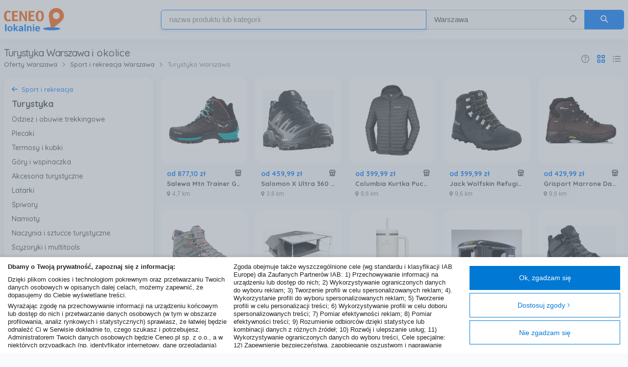

--- FILE ---
content_type: text/html; charset=utf-8
request_url: https://www.ceneolokalnie.pl/warszawa/turystyka
body_size: 42525
content:
<!DOCTYPE html>
<html lang="pl-PL">
<head>
    <meta charset="utf-8">
    
    
    <title>Turystyka  Warszawa - Sklepy, ogłoszenia, ceny - CeneoLokalnie.pl</title>
<meta name="description" content="Turystyka Warszawa - nowe produkty ✅ Sklepy w okolicy  ✅ Sprawdź ceny, opinie, dojazd i mapki na CeneoLokalnie.pl">

        <meta name="robots" content="index, follow">



    <meta name="viewport" content="width=device-width, initial-scale=1, user-scalable=no">

    
    
        <link rel="canonical" href="https://www.ceneolokalnie.pl/warszawa/turystyka" />



    <meta name="msapplication-TileImage" content="/Content/img/touch/">
    <meta name="msapplication-TileColor" content="">

    <link rel="SHORTCUT ICON" href="/Content/favicon.ico" />

    
    <script>window.LocalShopping = { variables: {"popupCloseButtonTxt":"Zamknij","currencySymbol":"zł","onRequestMarkerZIndex":1000,"clusterMarkerZIndex":1500,"youreHereTitle":"Jesteś tutaj","highlightFirstProduct":false,"sortMarkersByDistance":false,"currentCityIdFromLocation":1,"showRoutes":true,"geocodeError":"Niestety nie udało się określić podanej lokalizacji.Upewnij się, że wpisałeś poprawną nazwę lokalizacji","geolocateError":"Nie udało się określić lokalizacji","bustVersion":"0BK4qnPotUajO7tJ2KHJnA==","minDesktopWidth":768,"canaryTokenEnable":true,"TCFConsentData":"{\"Purposes\":[],\"SpecialFeatures\":[],\"Vendors\":{\"Consents\":[],\"LegitimateInterests\":[]}}","TCString":"CQebhUAQebhUAGyABBPLCOEgAAAAAAAAAB5YAAAAAAAA","GVLVersion":142} };</script>

            <link rel="stylesheet" type="text/css" href="https://stackpath.bootstrapcdn.com/bootstrap/4.1.0/css/bootstrap.min.css">
        <meta name="stylesheet-fallback-test" content="" class="sr-only" >
<script>!function(a, b, c, d){var e, f = document,g = f.getElementsByTagName('SCRIPT'),h = g[g.length - 1].previousElementSibling,i = f.defaultView && f.defaultView.getComputedStyle ? f.defaultView.getComputedStyle(h) : h.currentStyle;if (i && i[a] !== b)for (e = 0; e < c.length; e++) f.write('<link href="' + c[e] + '" ' + d + '/>')}('position', 'absolute', ['/Content/css/bootstrap.min.css'], 'rel="stylesheet" ');</script>
    
    
<script type="text/javascript">
    var appInsights = window.appInsights || function (config) {
        function r(config) { t[config] = function () { var i = arguments; t.queue.push(function () { t[config].apply(t, i) }) } }
        var t = { config: config }, u = document, e = window, i, f;
        var request = new XMLHttpRequest();
        request.open("GET", config.url || "https://az416426.vo.msecnd.net/scripts/a/ai.0.js");
        request.onload = function () {
            if ((request.status == 200) && (request.readyState == 4)) {
                eval(request.responseText);
            }
        };
        request.timeout = 5000;
        request.send();
        try { t.cookie = u.cookie } catch (h) { } for (t.queue = [], i = ["Event", "Exception", "Metric", "PageView", "Trace", "Dependency"]; i.length;) r("track" + i.pop());
        return r("setAuthenticatedUserContext"), r("clearAuthenticatedUserContext"), config.disableExceptionTracking || (i = "onerror", r("_" + i), f = e[i], e[i] = function (config, r, u, e, o) { var s = f && f(config, r, u, e, o); return s !== !0 && t["_" + i](config, r, u, e, o), s }), t
    }({
        instrumentationKey: "f286f554-0a79-4c9e-be26-6d6a717bdcb5",
        disableCorrelationHeaders: true
    });
    window.appInsights = appInsights;
    appInsights.trackPageView();
</script>

    <link href="/bundles/css?v=uKlSE-kSdELMpsNExPPBlx0U55DtHs3X4HgzQ9zV5e81" rel="stylesheet"/>

    <script>
        
        var TCF_LOCATOR_NAME = '__tcfapiLocator';
        var queue = [];
        var currentWindow = window;
        var frameLocator = currentWindow;
        var cmpFrame;

        var init = function () {
            currentWindow.TCFStub = {
                processQueue: function () {
                    queue.forEach(function (apiCall) {
                        currentWindow.__tcfapi(apiCall.command, apiCall.version, apiCall.callback, apiCall.parameter);
                    });
                }
            };

            return this;
        };

        function addFrame() {
            var doc = currentWindow.document;
            var otherCMP = !!(currentWindow.frames[TCF_LOCATOR_NAME]);

            if (!otherCMP) {
                if (doc.body) {
                    var iframe = doc.createElement('iframe');

                    iframe.style.cssText = 'display:none';
                    iframe.name = TCF_LOCATOR_NAME;
                    doc.body.appendChild(iframe);
                } else {
                    setTimeout(addFrame, 5);
                }
            }

            return !otherCMP;
        }

        function tcfAPIHandler(command, version, callback, parameter) {
            if (command === 'ping') {
                if (typeof callback === 'function') {

                    var pingResponse = {
                        cmpLoaded: false,
                        cmpStatus: 'stub',
                        apiVersion: '2.2'
                    };

                    callback(pingResponse);
                }
            } else {
                queue.push({ command, version, callback, parameter });
            }
        }

        function postMessageEventHandler(event) {
            var msgIsString = typeof event.data === 'string';
            var json = {};

            if (msgIsString) {
                try {
                    json = JSON.parse(event.data);
                } catch (ignore) {
                }
            } else {
                json = event.data;
            }

            var payload = (typeof json === 'object' && json !== null) ? json.__tcfapiCall : null;

            if (payload) {
                window.__tcfapi(
                    payload.command,
                    payload.version,
                    function (retValue, success) {
                        var returnMsg = {
                            __tcfapiReturn: {
                                returnValue: retValue,
                                success: success,
                                callId: payload.callId,
                            },
                        };

                        if (event && event.source && event.source.postMessage) {
                            event.source.postMessage((msgIsString) ? JSON.stringify(returnMsg) : returnMsg, '*');
                        }
                    },
                    payload.parameter
                );
            }
        }

        while (frameLocator) {
            try {
                if (frameLocator.frames[TCF_LOCATOR_NAME]) {
                    cmpFrame = frameLocator;
                    break;
                }
            } catch (ignore) {
            }

            if (frameLocator === currentWindow.top) {
                break;
            }

            frameLocator = frameLocator.parent;
        }

        if (!cmpFrame) {
            addFrame();
            currentWindow.__tcfapi = tcfAPIHandler;
            currentWindow.addEventListener('message', postMessageEventHandler, false);
        }

        init();

        

</script>
</head>

<body class="">
    


<header class="sticky-header">
    <div class="container px-3 px-sm-2">
        <div class="row mx-0">
            <a href="/" class="sticky-header-logo" title="Strona gł&#243;wna">
                <span class="position-fixed invisible">CeneoLokalnie</span>
                <img src="/Content/img/cl-logo.svg" alt="Ceneolokalnie.pl" class="h-100">
            </a>

                <a id="search-toggle" class="js_search-toggle search-toggle" href="#search">
                    <span class="search-toggle-close-icon" data-icon="&#xe904;"></span>
                    <span class="search-toggle-open-icon" data-icon="&#xe006;"></span>
                    <span class="position-fixed invisible">Szukaj</span>
                </a>

                <div class="col-lg-9 pr-0 pl-1 ml-auto d-flex">
                    <form action="/Search/Search" class="d-flex flex-1 align-self-center sticky-header-search search search--inactive js_home-search" id="home-page-search-form" method="get">    <input type="hidden" id="GeoLocatedLocation" name="GeoLocatedLocation" />
    <input type="hidden" id="Longitude" name="Longitude" value="21.0117626190186" />
    <input type="hidden" id="Latitude" name="Latitude" value="52.2297973632813" />
    <input type="hidden" id="GeoCodedVoivodeship" name="GeoCodedVoivodeship" />
    <input type="hidden" id="GeoCodedCity" name="GeoCodedCity" />
    <input type="hidden" id="SearchShopId" name="SearchShopId" />
    <input type="hidden" id="LastSearchLocation" name="LastSearchLocation" value="Warszawa" />
    <input type="hidden" id="CategoryFilter" name="CategoryFilter" />
    <input type="hidden" id="MinPrice" name="minPrice"/>
    <input type="hidden" id="MaxPrice" name="maxPrice"/>
        <input type="hidden" name="categoryFilter" value="turystyka" />
        <input type="hidden" name="minPrice" />
        <input type="hidden" name="maxPrice" />
        <div class="row flex-column flex-lg-row flex-1 mx-0">
            <div class="flex-5 form-group m-0 mt-3 mt-lg-0 js_form-row">
                <input id="SearchPhrase"
                       name="SearchPhrase"
                       class="form-control focused-on-top js_searchPhrase js_typeahead"
                       type="text"
                       value=""
                       isvalid="Pole zawiera niedozwolone znaki"
                       autofocus
                       data-autocomplete-source=/QuickSearch/Search
                       data-autocomplete-name="products"
                       autocomplete="off"
                       role="textbox"
                       aria-autocomplete="list"
                       aria-haspopup="true"
                       placeholder="nazwa produktu lub kategorii">
            </div>
            <div class="flex-3 form-group m-0 mt-2 mt-lg-0 search-location-form-group js_form-row js_search-location-form-row">
                <div class="input-group input-group-seamless">
                    <input id="SearchLocation"
                           name="SearchLocation"
                           class="form-control bg-lighten js_search-location"
                           type="text"
                           value="Warszawa"
                           isValid="Pole zawiera niedozwolone znaki"
                           placeholder="Cała Polska">
                    <a href="#" class="input-group-append text-secondary align-items-center mr-3 no-text-decoration js_geolocate" title="Zlokalizuj mnie">
                        <span data-icon="&#xe000;" />
                        <span class="position-absolute invisible">
                            Zlokalizuj mnie
                        </span>
                    </a>
                </div>
            </div>
            <button class="btn btn-primary btn-form-control-size m-0 mt-3 mt-lg-0 search-button js_search-form-submit" type="submit" data-icon="&#xe006;" />
        </div>
</form>
                </div>
            
        </div>
    </div>
</header>


<div class="container mt-header flex-1" role="main">

    



    <script type="text/javascript">
        (function () {
            var x = document.createElement('script'); x.async = true;
            x.src = "//creativecdn.com/tags?type=script&id=pr_2BwtEgzTkM9cZVyGvujm_listing_50358135,164931124,79877401,116157398,117073233,176518499,166019359,172365536,51283105,176292989";
            document.getElementsByTagName('head')[0].appendChild(x);
        } ());
    </script>

    <script async='async' src='https://www.googletagservices.com/tag/js/gpt.js'></script>
    <script>
        var googletag = googletag || {};
        googletag.cmd = googletag.cmd || [];
    </script>
    <script>
        googletag.cmd.push(function() {
            googletag.defineSlot('/32855238/Ceneo_Lokalnie/Listing', [[300,250]], 'div-gpt-ad-1484224257962-0').addService(googletag.pubads());
            googletag.pubads().enableSingleRequest();
            googletag.pubads().collapseEmptyDivs(true);
            googletag.pubads().setTargeting('pageType', 'Listing');
            googletag.pubads().setTargeting('env', 'ceneolokalnie.pl');
            googletag.enableServices();
        });
    </script>


<div class="row">

    <div class="col-12 px-2 my-3 d-flex align-items-center">
        <div>
            <div id="SearchResultHeading" class="d-lg-block">
                    <h1 class="h5 mb-0 d-inline">
Turystyka Warszawa 
                    </h1>
                    <span class="h5 mb-0 d-inline">i okolice</span>
            </div>
            <nav aria-label="breadcrumb">
    <ol class="breadcrumb breadcrumb--simple js_breadcrumb-container d-none d-lg-block" vocab="https://schema.org/" typeof="BreadcrumbList">
                    <li class="breadcrumb-item js_breadcrumbs-item" property="itemListElement" typeof="ListItem">
                        <a href="https://www.ceneolokalnie.pl/warszawa" itemprop="url" property="item" typeof="WebPage">
                            <span itemprop="title" property="name">Oferty Warszawa</span>
                        </a>
                        <meta property="position" content="1">
                    </li>
                    <li class="breadcrumb-item js_breadcrumbs-item" property="itemListElement" typeof="ListItem">
                        <a href="https://www.ceneolokalnie.pl/warszawa/sport-i-rekreacja" itemprop="url" property="item" typeof="WebPage">
                            <span itemprop="title" property="name">Sport i rekreacja Warszawa</span>
                        </a>
                        <meta property="position" content="2">
                    </li>
                    <li class="breadcrumb-item active js_breadcrumbs-item" aria-current="page" property="itemListElement" typeof="ListItem">
                        <span class="text-muted" property="name">Turystyka Warszawa</span>
                        <meta property="position" content="3">
                    </li>
    </ol>

            <div class="d-lg-none">
                <a href="https://www.ceneolokalnie.pl/warszawa/sport-i-rekreacja" itemprop="url" class="breadcrumb-back-button">
                    <span data-icon="&#xe90d;" class="small mr-2"></span><span itemprop="title">Sport i rekreacja Warszawa</span>
                </a>
            </div>

</nav>

        </div>
        <div class="ml-auto d-flex justify-content-end align-items-center">
            <span data-icon="&#xe910;" class="layout-tooltip" tooltipped>
                <span tooltip class="tooltip-wrap">
                    <span>Produkty zostały posortowane według najczęstszego wyboru innych użytkowników oraz odległości od wskazanej przez użytkownika lokalizacji.</span>
                </span>
            </span>
            <button data-icon="&#xe909"
                    class="change-layout-button selected"
                    data-layout="Grid" disabled></button>
            <button data-icon="&#xe908"
                    class="change-layout-button js_change-layout-button"
                    data-layout="List" ></button>
        </div>
    </div>

    <div id="leftColumn" class="col-12 col-lg-3 order-1 order-lg-2 px-2">
        <div id="filtersBox" class="mb-3 d-none d-lg-block">
            

<div class="card p-3">
    
<div class="category-filter">

        <a class="category-filter__parent-category-button" id="parentCategoryFilter" rel="nofollow" href="/warszawa/sport-i-rekreacja/21.01176/52.2298" title="Usuń filtr: Sport i rekreacja">
            <span data-icon="&#xe90d;"></span>Sport i rekreacja
        </a>

    <span id="currentCategoryFilter" class="sidebar-header category-filter__current-category">Turystyka</span>

        <ul id="currentCategoryChildList" class="category-filter__category-list">
                <li class="category-filter__category-list__item">
                    <a class="category-filter__category-list__item__link js_category-filter__category-list__item__link" href="/warszawa/odziez-i-obuwie-trekkingowe">
                        Odzież i obuwie trekkingowe
                    </a>
                </li>
                <li class="category-filter__category-list__item">
                    <a class="category-filter__category-list__item__link js_category-filter__category-list__item__link" href="/warszawa/plecaki">
                        Plecaki
                    </a>
                </li>
                <li class="category-filter__category-list__item">
                    <a class="category-filter__category-list__item__link js_category-filter__category-list__item__link" href="/warszawa/termosy-i-kubki">
                        Termosy i kubki
                    </a>
                </li>
                <li class="category-filter__category-list__item">
                    <a class="category-filter__category-list__item__link js_category-filter__category-list__item__link" href="/warszawa/gory-i-wspinaczka">
                        G&#243;ry i wspinaczka
                    </a>
                </li>
                <li class="category-filter__category-list__item">
                    <a class="category-filter__category-list__item__link js_category-filter__category-list__item__link" href="/warszawa/akcesoria-turystyczne">
                        Akcesoria turystyczne
                    </a>
                </li>
                <li class="category-filter__category-list__item">
                    <a class="category-filter__category-list__item__link js_category-filter__category-list__item__link" href="/warszawa/latarki">
                        Latarki
                    </a>
                </li>
                <li class="category-filter__category-list__item">
                    <a class="category-filter__category-list__item__link js_category-filter__category-list__item__link" href="/warszawa/spiwory">
                        Śpiwory
                    </a>
                </li>
                <li class="category-filter__category-list__item">
                    <a class="category-filter__category-list__item__link js_category-filter__category-list__item__link" href="/warszawa/namioty">
                        Namioty
                    </a>
                </li>
                <li class="category-filter__category-list__item">
                    <a class="category-filter__category-list__item__link js_category-filter__category-list__item__link" href="/warszawa/naczynia-i-sztucce-turystyczne">
                        Naczynia i sztućce turystyczne
                    </a>
                </li>
                <li class="category-filter__category-list__item">
                    <a class="category-filter__category-list__item__link js_category-filter__category-list__item__link" href="/warszawa/scyzoryki-i-multitools">
                        Scyzoryki i multitools
                    </a>
                </li>
                <li class="category-filter__category-list__item">
                    <a class="category-filter__category-list__item__link js_category-filter__category-list__item__link" href="/warszawa/materace-turystyczne">
                        Materace turystyczne
                    </a>
                </li>
                <li class="category-filter__category-list__item">
                    <a class="category-filter__category-list__item__link js_category-filter__category-list__item__link" href="/warszawa/meble-turystyczne">
                        Meble turystyczne
                    </a>
                </li>
                <li class="category-filter__category-list__item">
                    <a class="category-filter__category-list__item__link js_category-filter__category-list__item__link" href="/warszawa/sprzet-plazowy">
                        Sprzęt plażowy
                    </a>
                </li>
                <li class="category-filter__category-list__item">
                    <a class="category-filter__category-list__item__link js_category-filter__category-list__item__link" href="/warszawa/lodowki-turystyczne">
                        Lod&#243;wki turystyczne
                    </a>
                </li>
                <li class="category-filter__category-list__item">
                    <a class="category-filter__category-list__item__link js_category-filter__category-list__item__link" href="/warszawa/palniki-i-kuchenki-turystyczne">
                        Palniki i kuchenki turystyczne
                    </a>
                </li>
                <li class="category-filter__category-list__item">
                    <a class="category-filter__category-list__item__link js_category-filter__category-list__item__link" href="/warszawa/impregnaty-do-sprzetu-turystycznego">
                        Impregnaty do sprzętu turystycznego
                    </a>
                </li>
                <li class="category-filter__category-list__item">
                    <a class="category-filter__category-list__item__link js_category-filter__category-list__item__link" href="/warszawa/kompasy">
                        Kompasy
                    </a>
                </li>
        </ul>

</div>

</div>

<form id="filterForm" action="/Search/Search" method="get">

        <input type="hidden" name="searchPhrase" value="" />
    <input type="hidden" name="searchLocation" value="Warszawa" />
    <input type="hidden" name="geocodedCity" value="Warszawa" />
    <input type="hidden" name="categoryFilter"  value="Turystyka" />
    <input type="hidden" name="latitude" value="52.2298" />
    <input type="hidden" name="longitude" value="21.01176" />

    <div class="card p-3 mt-3">
        <span class="sidebar-header">Filtry</span>

        <div id="priceFilterSelect">
            <h6 class="mb-1 mt-2">Cena</h6>
            <div class="form-row m-0">
                <div class="input-group">
                    <input type="number" min="0" id="filter-form-minPrice" name="minPrice" data-first-value="" class="form-control" placeholder="od">
                    <input type="number" min="0" id="filter-form-maxPrice" name="maxPrice" data-first-value="" class="form-control" placeholder="do">
                </div>
            </div>
        </div>

        <button name="submitButton" type="submit" class="btn btn-primary btn-block d-none d-lg-block mt-3">Filtruj</button>
    </div>

</form>

        </div>
        


                    <div id="mostOftenSearched" class="p-3 mb-3 order-lg-6 card">
                

<h3 class="sidebar-header mb-2 see-also__title">
    Najczęściej szukane
    <span class="spacer"></span>
    <span class="layout-tooltip" data-icon="&#xe910;" title="" tooltipped>
        <span tooltip class="tooltip-wrap see-also-tooltip">
            <span>Produkty z podobnych kategorii ze wskazanej przez użytkownika lokalizacji.</span>
        </span>
    </span>
</h3>
<ul class="list-unstyled m-0 see-also-list">
        <li class="my-1">
                <a href="/warszawa/szukaj-materace-turystyczne" class="d-inline-block text-dark small text-hover-primary see-also-list-product-name">Materace turystyczne Warszawa</a>
        </li>
        <li class="my-1">
                <a href="/warszawa/szukaj-pasta-termoprzewodząca" class="d-inline-block text-dark small text-hover-primary see-also-list-product-name">Pasta termoprzewodząca Warszawa</a>
        </li>
</ul>

            </div>
    </div>

    <div id="rightColumn" class="col-12 col-lg-9 pl-lg-2 order-lg-3 px-2">


        <div class="mb-3">
            <ul class="js_product-list all-products-list all-products-list--grid-wrap">
                    <li class="all-products-list__item js_product-list" title="Salewa Mtn Trainer Gtx Trekkingowe Magnet Viridian Green">



            <a id="68081" class="js_offer product-grid-item product-grid-item--shop-product product-grid-item--hover-shadowed" rel="nofollow noopener" target="_blank" href="/click/offer?e=%[base64]%3D">
                

<div class="product-grid-item__image-box">
    <div class="product-grid-item__image-box__container">
        <div class="position-absolute ceneo-lazyload ceneo-lazyload-with-loader" data-large="//image.ceneostatic.pl/data/products/50358135/f-salewa-mtn-trainer-gtx-trekkingowe-magnet-viridian-green.jpg">
            <img class="ceneo-lazyload-img" alt="Salewa Mtn Trainer Gtx Trekkingowe Magnet Viridian Green" />
        </div>
    </div>
    

</div>
<div class="product-grid-item__info-box">
    <div class="product-grid-item__price-container">
        <span class="product-grid-item__price">

            od 


<span class="product-price">
        <span class="product-price__integer">877</span><span class="product-price__separator">,</span><span class="product-price__fractional">10</span> <span class="product-price__currency">zł</span>
</span>

        </span>
        <a href="/warszawa/salewa-mtn-trainer-gtx-trekkingowe-magnet-viridian-green/50358135" target="_blank" class="product-grid-item__shop">
            <span data-icon="&#xe90f;" title="" tooltipped>
                <span tooltip>
                    <span>O produkcie</span>
                </span>
            </span>
        </a>
    </div>
    <h5 class="product-grid-item__title">
        Salewa Mtn Trainer Gtx Trekkingowe Magnet Viridian Green
    </h5>
    <div class="product-grid-item__city">
        <span data-icon=""></span> 4,7 km
    </div>
</div>

            </a>

    </li>
    <li class="all-products-list__item js_product-list" title="Salomon X Ultra 360 Gtx Black Plum Kitten Shale">



            <a href="/warszawa/salomon-x-ultra-360-gtx-black-plum-kitten-shale/164931124" data-product-id="164931124"
               class="js_product-url product-grid-item product-grid-item--shop-product product-grid-item--hover-shadowed">
                

<div class="product-grid-item__image-box">
    <div class="product-grid-item__image-box__container">
        <div class="position-absolute ceneo-lazyload ceneo-lazyload-with-loader" data-large="//image.ceneostatic.pl/data/products/164931124/f-salomon-x-ultra-360-gtx-black-plum-kitten-shale.jpg">
            <img class="ceneo-lazyload-img" alt="Salomon X Ultra 360 Gtx Black Plum Kitten Shale" />
        </div>
    </div>
    

</div>
<div class="product-grid-item__info-box">
    <div class="product-grid-item__price-container">
        <span class="product-grid-item__price">

            od 


<span class="product-price">
        <span class="product-price__integer">459</span><span class="product-price__separator">,</span><span class="product-price__fractional">99</span> <span class="product-price__currency">zł</span>
</span>

        </span>
        <a href="/warszawa/salomon-x-ultra-360-gtx-black-plum-kitten-shale/164931124" target="_blank" class="product-grid-item__shop">
            <span data-icon="&#xe90f;" title="" tooltipped>
                <span tooltip>
                    <span>O produkcie</span>
                </span>
            </span>
        </a>
    </div>
    <h5 class="product-grid-item__title">
        Salomon X Ultra 360 Gtx Black Plum Kitten Shale
    </h5>
    <div class="product-grid-item__city">
        <span data-icon=""></span> 3,6 km
    </div>
</div>

            </a>

    </li>
    <li class="all-products-list__item js_product-list" title="Columbia Kurtka Puchowa Powder Pass Hooded Black">



            <a id="74210" class="js_offer product-grid-item product-grid-item--shop-product product-grid-item--hover-shadowed" rel="nofollow noopener" target="_blank" href="/click/offer?e=%[base64]%3D">
                

<div class="product-grid-item__image-box">
    <div class="product-grid-item__image-box__container">
        <div class="position-absolute ceneo-lazyload ceneo-lazyload-with-loader" data-large="//image.ceneostatic.pl/data/products/79877401/f-columbia-kurtka-puchowa-powder-pass-hooded-black.jpg">
            <img class="ceneo-lazyload-img" alt="Columbia Kurtka Puchowa Powder Pass Hooded Black" />
        </div>
    </div>
    

</div>
<div class="product-grid-item__info-box">
    <div class="product-grid-item__price-container">
        <span class="product-grid-item__price">

            od 


<span class="product-price">
        <span class="product-price__integer">399</span><span class="product-price__separator">,</span><span class="product-price__fractional">99</span> <span class="product-price__currency">zł</span>
</span>

        </span>
        <a href="/warszawa/columbia-kurtka-puchowa-powder-pass-hooded-black/79877401" target="_blank" class="product-grid-item__shop">
            <span data-icon="&#xe90f;" title="" tooltipped>
                <span tooltip>
                    <span>O produkcie</span>
                </span>
            </span>
        </a>
    </div>
    <h5 class="product-grid-item__title">
        Columbia Kurtka Puchowa Powder Pass Hooded Black
    </h5>
    <div class="product-grid-item__city">
        <span data-icon=""></span> 9,6 km
    </div>
</div>

            </a>

    </li>
    <li class="all-products-list__item js_product-list" title="Jack Wolfskin Refugio Texapore Mid M Phantom Burly Yellow Xt">



            <a id="74210" class="js_offer product-grid-item product-grid-item--shop-product product-grid-item--hover-shadowed" rel="nofollow noopener" target="_blank" href="/click/offer?e=%[base64]%3D%3D">
                

<div class="product-grid-item__image-box">
    <div class="product-grid-item__image-box__container">
        <div class="position-absolute ceneo-lazyload ceneo-lazyload-with-loader" data-large="//image.ceneostatic.pl/data/products/116157398/f-jack-wolfskin-refugio-texapore-mid-m-phantom-burly-yellow-xt.jpg">
            <img class="ceneo-lazyload-img" alt="Jack Wolfskin Refugio Texapore Mid M Phantom Burly Yellow Xt" />
        </div>
    </div>
    

</div>
<div class="product-grid-item__info-box">
    <div class="product-grid-item__price-container">
        <span class="product-grid-item__price">

            od 


<span class="product-price">
        <span class="product-price__integer">399</span><span class="product-price__separator">,</span><span class="product-price__fractional">99</span> <span class="product-price__currency">zł</span>
</span>

        </span>
        <a href="/warszawa/jack-wolfskin-refugio-texapore-mid-m-phantom-burly-yellow-xt/116157398" target="_blank" class="product-grid-item__shop">
            <span data-icon="&#xe90f;" title="" tooltipped>
                <span tooltip>
                    <span>O produkcie</span>
                </span>
            </span>
        </a>
    </div>
    <h5 class="product-grid-item__title">
        Jack Wolfskin Refugio Texapore Mid M Phantom Burly Yellow Xt
    </h5>
    <div class="product-grid-item__city">
        <span data-icon=""></span> 9,6 km
    </div>
</div>

            </a>

    </li>
    <li class="all-products-list__item js_product-list" title="Grisport Marrone Dakar Jasnobrązowe 10303D69G45">



            <a id="74210" class="js_offer product-grid-item product-grid-item--shop-product product-grid-item--hover-shadowed" rel="nofollow noopener" target="_blank" href="/click/offer?e=%[base64]%3D">
                

<div class="product-grid-item__image-box">
    <div class="product-grid-item__image-box__container">
        <div class="position-absolute ceneo-lazyload ceneo-lazyload-with-loader" data-large="//image.ceneostatic.pl/data/products/117073233/f-grisport-marrone-dakar-jasnobrazowe-10303d69g45.jpg">
            <img class="ceneo-lazyload-img" alt="Grisport Marrone Dakar Jasnobrązowe 10303D69G45" />
        </div>
    </div>
    

</div>
<div class="product-grid-item__info-box">
    <div class="product-grid-item__price-container">
        <span class="product-grid-item__price">

            od 


<span class="product-price">
        <span class="product-price__integer">429</span><span class="product-price__separator">,</span><span class="product-price__fractional">99</span> <span class="product-price__currency">zł</span>
</span>

        </span>
        <a href="/warszawa/grisport-marrone-dakar-jasnobrazowe-10303d69g45/117073233" target="_blank" class="product-grid-item__shop">
            <span data-icon="&#xe90f;" title="" tooltipped>
                <span tooltip>
                    <span>O produkcie</span>
                </span>
            </span>
        </a>
    </div>
    <h5 class="product-grid-item__title">
        Grisport Marrone Dakar Jasnobrązowe 10303D69G45
    </h5>
    <div class="product-grid-item__city">
        <span data-icon=""></span> 9,6 km
    </div>
</div>

            </a>

    </li>
    <li class="all-products-list__item js_product-list" title="Merrell Speed Strike 2 Mid Wp Black">



            <a id="74210" class="js_offer product-grid-item product-grid-item--shop-product product-grid-item--hover-shadowed" rel="nofollow noopener" target="_blank" href="/click/offer?e=%[base64]%3D">
                

<div class="product-grid-item__image-box">
    <div class="product-grid-item__image-box__container">
        <div class="position-absolute ceneo-lazyload ceneo-lazyload-with-loader" data-large="//image.ceneostatic.pl/data/products/176518499/f-merrell-speed-strike-2-mid-wp-black.jpg">
            <img class="ceneo-lazyload-img" alt="Merrell Speed Strike 2 Mid Wp Black" />
        </div>
    </div>
    

</div>
<div class="product-grid-item__info-box">
    <div class="product-grid-item__price-container">
        <span class="product-grid-item__price">

            od 


<span class="product-price">
        <span class="product-price__integer">265</span><span class="product-price__separator">,</span><span class="product-price__fractional">99</span> <span class="product-price__currency">zł</span>
</span>

        </span>
        <a href="/warszawa/merrell-speed-strike-2-mid-wp-black/176518499" target="_blank" class="product-grid-item__shop">
            <span data-icon="&#xe90f;" title="" tooltipped>
                <span tooltip>
                    <span>O produkcie</span>
                </span>
            </span>
        </a>
    </div>
    <h5 class="product-grid-item__title">
        Merrell Speed Strike 2 Mid Wp Black
    </h5>
    <div class="product-grid-item__city">
        <span data-icon=""></span> 9,6 km
    </div>
</div>

            </a>

    </li>
    <li class="all-products-list__item js_product-list" title="Dometic Kempingowy 2 Os Pico Ftc 2X2 Tc Ore Szary">



            <a id="74210" class="js_offer product-grid-item product-grid-item--shop-product product-grid-item--hover-shadowed" rel="nofollow noopener" target="_blank" href="/click/offer?e=%[base64]">
                

<div class="product-grid-item__image-box">
    <div class="product-grid-item__image-box__container">
        <div class="position-absolute ceneo-lazyload ceneo-lazyload-with-loader" data-large="//image.ceneostatic.pl/data/products/166019359/f-dometic-kempingowy-2-os-pico-ftc-2x2-tc-ore-szary.jpg">
            <img class="ceneo-lazyload-img" alt="Dometic Kempingowy 2 Os Pico Ftc 2X2 Tc Ore Szary" />
        </div>
    </div>
    

</div>
<div class="product-grid-item__info-box">
    <div class="product-grid-item__price-container">
        <span class="product-grid-item__price">

            od 


<span class="product-price">
        <span class="product-price__integer">2&#160;099</span> <span class="product-price__currency">zł</span>
</span>

        </span>
        <a href="/warszawa/dometic-kempingowy-2-os-pico-ftc-2x2-tc-ore-szary/166019359" target="_blank" class="product-grid-item__shop">
            <span data-icon="&#xe90f;" title="" tooltipped>
                <span tooltip>
                    <span>O produkcie</span>
                </span>
            </span>
        </a>
    </div>
    <h5 class="product-grid-item__title">
        Dometic Kempingowy 2 Os Pico Ftc 2X2 Tc Ore Szary
    </h5>
    <div class="product-grid-item__city">
        <span data-icon=""></span> 9,6 km
    </div>
</div>

            </a>

    </li>
    <li class="all-products-list__item js_product-list" title="Stanley Quencher H2.O Tumbler 1.18L Kreminis Tonal">



            <a href="/warszawa/stanley-quencher-h2-o-tumbler-1-18l-kreminis-tonal/172365536" data-product-id="172365536"
               class="js_product-url product-grid-item product-grid-item--shop-product product-grid-item--hover-shadowed">
                

<div class="product-grid-item__image-box">
    <div class="product-grid-item__image-box__container">
        <div class="position-absolute ceneo-lazyload ceneo-lazyload-with-loader" data-large="//image.ceneostatic.pl/data/products/172365536/f-stanley-quencher-h2-o-tumbler-1-18l-kreminis-tonal.jpg">
            <img class="ceneo-lazyload-img" alt="Stanley Quencher H2.O Tumbler 1.18L Kreminis Tonal" />
        </div>
    </div>
    

</div>
<div class="product-grid-item__info-box">
    <div class="product-grid-item__price-container">
        <span class="product-grid-item__price">

            od 


<span class="product-price">
        <span class="product-price__integer">159</span><span class="product-price__separator">,</span><span class="product-price__fractional">99</span> <span class="product-price__currency">zł</span>
</span>

        </span>
        <a href="/warszawa/stanley-quencher-h2-o-tumbler-1-18l-kreminis-tonal/172365536" target="_blank" class="product-grid-item__shop">
            <span data-icon="&#xe90f;" title="" tooltipped>
                <span tooltip>
                    <span>O produkcie</span>
                </span>
            </span>
        </a>
    </div>
    <h5 class="product-grid-item__title">
        Stanley Quencher H2.O Tumbler 1.18L Kreminis Tonal
    </h5>
    <div class="product-grid-item__city">
        <span data-icon=""></span> 1,4 km
    </div>
</div>

            </a>

    </li>
    <li class="all-products-list__item js_product-list" title="Autohome Airtop M Czarny Storm">



            <a id="38597" class="js_offer product-grid-item product-grid-item--shop-product product-grid-item--hover-shadowed" rel="nofollow noopener" target="_blank" href="/click/offer?e=%[base64]%3D">
                

<div class="product-grid-item__image-box">
    <div class="product-grid-item__image-box__container">
        <div class="position-absolute ceneo-lazyload ceneo-lazyload-with-loader" data-large="//image.ceneostatic.pl/data/products/51283105/f-autohome-airtop-m-czarny-storm.jpg">
            <img class="ceneo-lazyload-img" alt="Autohome Airtop M Czarny Storm" />
        </div>
    </div>
    

</div>
<div class="product-grid-item__info-box">
    <div class="product-grid-item__price-container">
        <span class="product-grid-item__price">

            od 


<span class="product-price">
        <span class="product-price__integer">18&#160;900</span> <span class="product-price__currency">zł</span>
</span>

        </span>
        <a href="/warszawa/autohome-airtop-m-czarny-storm/51283105" target="_blank" class="product-grid-item__shop">
            <span data-icon="&#xe90f;" title="" tooltipped>
                <span tooltip>
                    <span>O produkcie</span>
                </span>
            </span>
        </a>
    </div>
    <h5 class="product-grid-item__title">
        Autohome Airtop M Czarny Storm
    </h5>
    <div class="product-grid-item__city">
        <span data-icon=""></span> 8,4 km
    </div>
</div>

            </a>

    </li>
    <li class="all-products-list__item js_product-list" title="Kadva Ocieplane Traver Mid Waterproof 3M Thinsulate Czarny">



            <a id="74210" class="js_offer product-grid-item product-grid-item--shop-product product-grid-item--hover-shadowed" rel="nofollow noopener" target="_blank" href="/click/offer?e=%[base64]">
                

<div class="product-grid-item__image-box">
    <div class="product-grid-item__image-box__container">
        <div class="position-absolute ceneo-lazyload ceneo-lazyload-with-loader" data-large="//image.ceneostatic.pl/data/products/176292989/f-kadva-ocieplane-traver-mid-waterproof-3m-thinsulate-czarny.jpg">
            <img class="ceneo-lazyload-img" alt="Kadva Ocieplane Traver Mid Waterproof 3M Thinsulate Czarny" />
        </div>
    </div>
    

</div>
<div class="product-grid-item__info-box">
    <div class="product-grid-item__price-container">
        <span class="product-grid-item__price">

            od 


<span class="product-price">
        <span class="product-price__integer">169</span><span class="product-price__separator">,</span><span class="product-price__fractional">99</span> <span class="product-price__currency">zł</span>
</span>

        </span>
        <a href="/warszawa/kadva-ocieplane-traver-mid-waterproof-3m-thinsulate-czarny/176292989" target="_blank" class="product-grid-item__shop">
            <span data-icon="&#xe90f;" title="" tooltipped>
                <span tooltip>
                    <span>O produkcie</span>
                </span>
            </span>
        </a>
    </div>
    <h5 class="product-grid-item__title">
        Kadva Ocieplane Traver Mid Waterproof 3M Thinsulate Czarny
    </h5>
    <div class="product-grid-item__city">
        <span data-icon=""></span> 9,6 km
    </div>
</div>

            </a>

    </li>
    <li class="all-products-list__item js_product-list" title="Grisport 15203Dv44G Black">



            <a id="74210" class="js_offer product-grid-item product-grid-item--shop-product product-grid-item--hover-shadowed" rel="nofollow noopener" target="_blank" href="/click/offer?e=%[base64]%3D">
                

<div class="product-grid-item__image-box">
    <div class="product-grid-item__image-box__container">
        <div class="position-absolute ceneo-lazyload ceneo-lazyload-with-loader" data-large="//image.ceneostatic.pl/data/products/175380834/f-grisport-15203dv44g-black.jpg">
            <img class="ceneo-lazyload-img" alt="Grisport 15203Dv44G Black" />
        </div>
    </div>
    

</div>
<div class="product-grid-item__info-box">
    <div class="product-grid-item__price-container">
        <span class="product-grid-item__price">

            od 


<span class="product-price">
        <span class="product-price__integer">399</span><span class="product-price__separator">,</span><span class="product-price__fractional">99</span> <span class="product-price__currency">zł</span>
</span>

        </span>
        <a href="/warszawa/grisport-15203dv44g-black/175380834" target="_blank" class="product-grid-item__shop">
            <span data-icon="&#xe90f;" title="" tooltipped>
                <span tooltip>
                    <span>O produkcie</span>
                </span>
            </span>
        </a>
    </div>
    <h5 class="product-grid-item__title">
        Grisport 15203Dv44G Black
    </h5>
    <div class="product-grid-item__city">
        <span data-icon=""></span> 9,6 km
    </div>
</div>

            </a>

    </li>
    <li class="all-products-list__item js_product-list" title="Regatta Niskie Z Membraną Edgepoint Iv Brązowe">



            <a id="68081" class="js_offer product-grid-item product-grid-item--shop-product product-grid-item--hover-shadowed" rel="nofollow noopener" target="_blank" href="/click/offer?e=%[base64]">
                

<div class="product-grid-item__image-box">
    <div class="product-grid-item__image-box__container">
        <div class="position-absolute ceneo-lazyload ceneo-lazyload-with-loader" data-large="//image.ceneostatic.pl/data/products/189496365/f-regatta-niskie-z-membrana-edgepoint-iv-brazowe.jpg">
            <img class="ceneo-lazyload-img" alt="Regatta Niskie Z Membraną Edgepoint Iv Brązowe" />
        </div>
    </div>
    

</div>
<div class="product-grid-item__info-box">
    <div class="product-grid-item__price-container">
        <span class="product-grid-item__price">

            od 


<span class="product-price">
        <span class="product-price__integer">199</span><span class="product-price__separator">,</span><span class="product-price__fractional">99</span> <span class="product-price__currency">zł</span>
</span>

        </span>
        <a href="/warszawa/regatta-niskie-z-membrana-edgepoint-iv-brazowe/189496365" target="_blank" class="product-grid-item__shop">
            <span data-icon="&#xe90f;" title="" tooltipped>
                <span tooltip>
                    <span>O produkcie</span>
                </span>
            </span>
        </a>
    </div>
    <h5 class="product-grid-item__title">
        Regatta Niskie Z Membraną Edgepoint Iv Brązowe
    </h5>
    <div class="product-grid-item__city">
        <span data-icon=""></span> 4,7 km
    </div>
</div>

            </a>

    </li>
    <li class="all-products-list__item js_product-list" title="Merrell Moab Speed 2 Thermo Mid Wp Olive">



            <a id="74210" class="js_offer product-grid-item product-grid-item--shop-product product-grid-item--hover-shadowed" rel="nofollow noopener" target="_blank" href="/click/offer?e=%[base64]">
                

<div class="product-grid-item__image-box">
    <div class="product-grid-item__image-box__container">
        <div class="position-absolute ceneo-lazyload ceneo-lazyload-with-loader" data-large="//image.ceneostatic.pl/data/products/173463753/f-merrell-moab-speed-2-thermo-mid-wp-olive.jpg">
            <img class="ceneo-lazyload-img" alt="Merrell Moab Speed 2 Thermo Mid Wp Olive" />
        </div>
    </div>
    

</div>
<div class="product-grid-item__info-box">
    <div class="product-grid-item__price-container">
        <span class="product-grid-item__price">

            od 


<span class="product-price">
        <span class="product-price__integer">689</span><span class="product-price__separator">,</span><span class="product-price__fractional">99</span> <span class="product-price__currency">zł</span>
</span>

        </span>
        <a href="/warszawa/merrell-moab-speed-2-thermo-mid-wp-olive/173463753" target="_blank" class="product-grid-item__shop">
            <span data-icon="&#xe90f;" title="" tooltipped>
                <span tooltip>
                    <span>O produkcie</span>
                </span>
            </span>
        </a>
    </div>
    <h5 class="product-grid-item__title">
        Merrell Moab Speed 2 Thermo Mid Wp Olive
    </h5>
    <div class="product-grid-item__city">
        <span data-icon=""></span> 9,6 km
    </div>
</div>

            </a>

    </li>
    <li class="all-products-list__item js_product-list" title="Helly Hansen Płaszcz Puchowy Damski Mono Material Insulator Czarny 53506990">



            <a id="74210" class="js_offer product-grid-item product-grid-item--shop-product product-grid-item--hover-shadowed" rel="nofollow noopener" target="_blank" href="/click/offer?e=%[base64]">
                

<div class="product-grid-item__image-box">
    <div class="product-grid-item__image-box__container">
        <div class="position-absolute ceneo-lazyload ceneo-lazyload-with-loader" data-large="//image.ceneostatic.pl/data/products/147514496/f-helly-hansen-plaszcz-puchowy-damski-mono-material-insulator-czarny-53506990.jpg">
            <img class="ceneo-lazyload-img" alt="Helly Hansen Płaszcz Puchowy Damski Mono Material Insulator Czarny 53506990" />
        </div>
    </div>
    

</div>
<div class="product-grid-item__info-box">
    <div class="product-grid-item__price-container">
        <span class="product-grid-item__price">

            od 


<span class="product-price">
        <span class="product-price__integer">389</span><span class="product-price__separator">,</span><span class="product-price__fractional">99</span> <span class="product-price__currency">zł</span>
</span>

        </span>
        <a href="/warszawa/helly-hansen-plaszcz-puchowy-damski-mono-material-insulator-czarny-53506990/147514496" target="_blank" class="product-grid-item__shop">
            <span data-icon="&#xe90f;" title="" tooltipped>
                <span tooltip>
                    <span>O produkcie</span>
                </span>
            </span>
        </a>
    </div>
    <h5 class="product-grid-item__title">
        Helly Hansen Płaszcz Puchowy Damski Mono Material Insulator Czarny 53506990
    </h5>
    <div class="product-grid-item__city">
        <span data-icon=""></span> 9,6 km
    </div>
</div>

            </a>

    </li>
    <li class="all-products-list__item js_product-list" title="Salomon X Ultra 5 Gtx Asphalt Castlerock Burnt Ochre">



            <a id="74210" class="js_offer product-grid-item product-grid-item--shop-product product-grid-item--hover-shadowed" rel="nofollow noopener" target="_blank" href="/click/offer?e=%[base64]%3D%3D">
                

<div class="product-grid-item__image-box">
    <div class="product-grid-item__image-box__container">
        <div class="position-absolute ceneo-lazyload ceneo-lazyload-with-loader" data-large="//image.ceneostatic.pl/data/products/181741801/f-salomon-x-ultra-5-gtx-asphalt-castlerock-burnt-ochre.jpg">
            <img class="ceneo-lazyload-img" alt="Salomon X Ultra 5 Gtx Asphalt Castlerock Burnt Ochre" />
        </div>
    </div>
    

</div>
<div class="product-grid-item__info-box">
    <div class="product-grid-item__price-container">
        <span class="product-grid-item__price">

            od 


<span class="product-price">
        <span class="product-price__integer">549</span><span class="product-price__separator">,</span><span class="product-price__fractional">99</span> <span class="product-price__currency">zł</span>
</span>

        </span>
        <a href="/warszawa/salomon-x-ultra-5-gtx-asphalt-castlerock-burnt-ochre/181741801" target="_blank" class="product-grid-item__shop">
            <span data-icon="&#xe90f;" title="" tooltipped>
                <span tooltip>
                    <span>O produkcie</span>
                </span>
            </span>
        </a>
    </div>
    <h5 class="product-grid-item__title">
        Salomon X Ultra 5 Gtx Asphalt Castlerock Burnt Ochre
    </h5>
    <div class="product-grid-item__city">
        <span data-icon=""></span> 9,6 km
    </div>
</div>

            </a>

    </li>
    <li class="all-products-list__item js_product-list" title="Big Star Oo274A619 Black">



            <a id="74210" class="js_offer product-grid-item product-grid-item--shop-product product-grid-item--hover-shadowed" rel="nofollow noopener" target="_blank" href="/click/offer?e=%2AChDm4kqZZKkpTNxlT921LVqFEnCcmxJYmkZheJ8UUL9euT3ECi6ZMlxLcdEpxRt470DAwfJ7ALZ2OqubauaCb4l2qXJbCF9SGjoWU8lDlET6jG1CplFLKfyZN9EFN0VSsAGGSXEbvDzdNjIdIs641LXR77erwuup5jDvX_FInB92mPFG">
                

<div class="product-grid-item__image-box">
    <div class="product-grid-item__image-box__container">
        <div class="position-absolute ceneo-lazyload ceneo-lazyload-with-loader" data-large="//image.ceneostatic.pl/data/products/173972991/f-big-star-oo274a619-black.jpg">
            <img class="ceneo-lazyload-img" alt="Big Star Oo274A619 Black" />
        </div>
    </div>
    

</div>
<div class="product-grid-item__info-box">
    <div class="product-grid-item__price-container">
        <span class="product-grid-item__price">

            od 


<span class="product-price">
        <span class="product-price__integer">179</span><span class="product-price__separator">,</span><span class="product-price__fractional">99</span> <span class="product-price__currency">zł</span>
</span>

        </span>
        <a href="/warszawa/big-star-oo274a619-black/173972991" target="_blank" class="product-grid-item__shop">
            <span data-icon="&#xe90f;" title="" tooltipped>
                <span tooltip>
                    <span>O produkcie</span>
                </span>
            </span>
        </a>
    </div>
    <h5 class="product-grid-item__title">
        Big Star Oo274A619 Black
    </h5>
    <div class="product-grid-item__city">
        <span data-icon=""></span> 9,6 km
    </div>
</div>

            </a>

    </li>
    <li class="all-products-list__item js_product-list" title="Salewa Alp Trainer 2 Zielone 00 0000061403">



            <a id="74210" class="js_offer product-grid-item product-grid-item--shop-product product-grid-item--hover-shadowed" rel="nofollow noopener" target="_blank" href="/click/offer?e=%[base64]">
                

<div class="product-grid-item__image-box">
    <div class="product-grid-item__image-box__container">
        <div class="position-absolute ceneo-lazyload ceneo-lazyload-with-loader" data-large="//image.ceneostatic.pl/data/products/150561600/f-salewa-alp-trainer-2-zielone-00-0000061403.jpg">
            <img class="ceneo-lazyload-img" alt="Salewa Alp Trainer 2 Zielone 00 0000061403" />
        </div>
    </div>
    

</div>
<div class="product-grid-item__info-box">
    <div class="product-grid-item__price-container">
        <span class="product-grid-item__price">

            od 


<span class="product-price">
        <span class="product-price__integer">509</span><span class="product-price__separator">,</span><span class="product-price__fractional">99</span> <span class="product-price__currency">zł</span>
</span>

        </span>
        <a href="/warszawa/salewa-alp-trainer-2-zielone-00-0000061403/150561600" target="_blank" class="product-grid-item__shop">
            <span data-icon="&#xe90f;" title="" tooltipped>
                <span tooltip>
                    <span>O produkcie</span>
                </span>
            </span>
        </a>
    </div>
    <h5 class="product-grid-item__title">
        Salewa Alp Trainer 2 Zielone 00 0000061403
    </h5>
    <div class="product-grid-item__city">
        <span data-icon=""></span> 9,6 km
    </div>
</div>

            </a>

    </li>
    <li class="all-products-list__item js_product-list" title="Dk Vb17282 Swat Softshell Outdoor Black">



            <a id="68081" class="js_offer product-grid-item product-grid-item--shop-product product-grid-item--hover-shadowed" rel="nofollow noopener" target="_blank" href="/click/offer?e=%[base64]%3D%3D">
                

<div class="product-grid-item__image-box">
    <div class="product-grid-item__image-box__container">
        <div class="position-absolute ceneo-lazyload ceneo-lazyload-with-loader" data-large="//image.ceneostatic.pl/data/products/177848652/f-dk-vb17282-swat-softshell-outdoor-black.jpg">
            <img class="ceneo-lazyload-img" alt="Dk Vb17282 Swat Softshell Outdoor Black" />
        </div>
    </div>
    

</div>
<div class="product-grid-item__info-box">
    <div class="product-grid-item__price-container">
        <span class="product-grid-item__price">

            od 


<span class="product-price">
        <span class="product-price__integer">159</span> <span class="product-price__currency">zł</span>
</span>

        </span>
        <a href="/warszawa/dk-vb17282-swat-softshell-outdoor-black/177848652" target="_blank" class="product-grid-item__shop">
            <span data-icon="&#xe90f;" title="" tooltipped>
                <span tooltip>
                    <span>O produkcie</span>
                </span>
            </span>
        </a>
    </div>
    <h5 class="product-grid-item__title">
        Dk Vb17282 Swat Softshell Outdoor Black
    </h5>
    <div class="product-grid-item__city">
        <span data-icon=""></span> 4,7 km
    </div>
</div>

            </a>

    </li>
    <li class="all-products-list__item js_product-list" title="New Balance H754llb">



            <a id="74210" class="js_offer product-grid-item product-grid-item--shop-product product-grid-item--hover-shadowed" rel="nofollow noopener" target="_blank" href="/click/offer?e=%[base64]%3D">
                

<div class="product-grid-item__image-box">
    <div class="product-grid-item__image-box__container">
        <div class="position-absolute ceneo-lazyload ceneo-lazyload-with-loader" data-large="//image.ceneostatic.pl/data/products/33214516/f-new-balance-h754llb.jpg">
            <img class="ceneo-lazyload-img" alt="New Balance H754llb" />
        </div>
    </div>
    

</div>
<div class="product-grid-item__info-box">
    <div class="product-grid-item__price-container">
        <span class="product-grid-item__price">

            od 


<span class="product-price">
        <span class="product-price__integer">379</span><span class="product-price__separator">,</span><span class="product-price__fractional">99</span> <span class="product-price__currency">zł</span>
</span>

        </span>
        <a href="/warszawa/new-balance-h754llb/33214516" target="_blank" class="product-grid-item__shop">
            <span data-icon="&#xe90f;" title="" tooltipped>
                <span tooltip>
                    <span>O produkcie</span>
                </span>
            </span>
        </a>
    </div>
    <h5 class="product-grid-item__title">
        New Balance H754llb
    </h5>
    <div class="product-grid-item__city">
        <span data-icon=""></span> 9,6 km
    </div>
</div>

            </a>

    </li>
    <li class="all-products-list__item js_product-list" title="Scarpa Kinesis Pro Gtx Brązowe 61000">



            <a id="74210" class="js_offer product-grid-item product-grid-item--shop-product product-grid-item--hover-shadowed" rel="nofollow noopener" target="_blank" href="/click/offer?e=%[base64]%3D">
                

<div class="product-grid-item__image-box">
    <div class="product-grid-item__image-box__container">
        <div class="position-absolute ceneo-lazyload ceneo-lazyload-with-loader" data-large="//image.ceneostatic.pl/data/products/145203726/f-scarpa-kinesis-pro-gtx-brazowe-61000.jpg">
            <img class="ceneo-lazyload-img" alt="Scarpa Kinesis Pro Gtx Brązowe 61000" />
        </div>
    </div>
    

</div>
<div class="product-grid-item__info-box">
    <div class="product-grid-item__price-container">
        <span class="product-grid-item__price">

            od 


<span class="product-price">
        <span class="product-price__integer">1&#160;199</span> <span class="product-price__currency">zł</span>
</span>

        </span>
        <a href="/warszawa/scarpa-kinesis-pro-gtx-brazowe-61000/145203726" target="_blank" class="product-grid-item__shop">
            <span data-icon="&#xe90f;" title="" tooltipped>
                <span tooltip>
                    <span>O produkcie</span>
                </span>
            </span>
        </a>
    </div>
    <h5 class="product-grid-item__title">
        Scarpa Kinesis Pro Gtx Brązowe 61000
    </h5>
    <div class="product-grid-item__city">
        <span data-icon=""></span> 9,6 km
    </div>
</div>

            </a>

    </li>
    <li class="all-products-list__item js_product-list" title="KAYOBA ZESTAW NACZYŃ KUCHENNYCH">



            <a id="68142" class="js_offer product-grid-item product-grid-item--shop-product product-grid-item--hover-shadowed" rel="nofollow noopener" target="_blank" href="/click/offer?e=%[base64]">
                

<div class="product-grid-item__image-box">
    <div class="product-grid-item__image-box__container">
        <div class="position-absolute ceneo-lazyload ceneo-lazyload-with-loader" data-large="//image.ceneostatic.pl/data/products/89715058/f-kayoba-zestaw-naczyn-kuchennych.jpg">
            <img class="ceneo-lazyload-img" alt="KAYOBA ZESTAW NACZYŃ KUCHENNYCH" />
        </div>
    </div>
    

</div>
<div class="product-grid-item__info-box">
    <div class="product-grid-item__price-container">
        <span class="product-grid-item__price">

            od 


<span class="product-price">
        <span class="product-price__integer">99</span><span class="product-price__separator">,</span><span class="product-price__fractional">99</span> <span class="product-price__currency">zł</span>
</span>

        </span>
        <a href="/warszawa/kayoba-zestaw-naczyn-kuchennych/89715058" target="_blank" class="product-grid-item__shop">
            <span data-icon="&#xe90f;" title="" tooltipped>
                <span tooltip>
                    <span>O produkcie</span>
                </span>
            </span>
        </a>
    </div>
    <h5 class="product-grid-item__title">
        KAYOBA ZESTAW NACZYŃ KUCHENNYCH
    </h5>
    <div class="product-grid-item__city">
        <span data-icon=""></span> 9,5 km
    </div>
</div>

            </a>

    </li>
    <li class="all-products-list__item js_product-list" title="Campagnolo Nietos Water Resistance M 3Q47867 U973 Nero">



            <a id="74210" class="js_offer product-grid-item product-grid-item--shop-product product-grid-item--hover-shadowed" rel="nofollow noopener" target="_blank" href="/click/offer?e=%[base64]%3D">
                

<div class="product-grid-item__image-box">
    <div class="product-grid-item__image-box__container">
        <div class="position-absolute ceneo-lazyload ceneo-lazyload-with-loader" data-large="//image.ceneostatic.pl/data/products/97868448/f-campagnolo-nietos-water-resistance-m-3q47867-u973-nero.jpg">
            <img class="ceneo-lazyload-img" alt="Campagnolo Nietos Water Resistance M 3Q47867 U973 Nero" />
        </div>
    </div>
    

</div>
<div class="product-grid-item__info-box">
    <div class="product-grid-item__price-container">
        <span class="product-grid-item__price">

            od 


<span class="product-price">
        <span class="product-price__integer">279</span><span class="product-price__separator">,</span><span class="product-price__fractional">99</span> <span class="product-price__currency">zł</span>
</span>

        </span>
        <a href="/warszawa/campagnolo-nietos-water-resistance-m-3q47867-u973-nero/97868448" target="_blank" class="product-grid-item__shop">
            <span data-icon="&#xe90f;" title="" tooltipped>
                <span tooltip>
                    <span>O produkcie</span>
                </span>
            </span>
        </a>
    </div>
    <h5 class="product-grid-item__title">
        Campagnolo Nietos Water Resistance M 3Q47867 U973 Nero
    </h5>
    <div class="product-grid-item__city">
        <span data-icon=""></span> 9,6 km
    </div>
</div>

            </a>

    </li>
    <li class="all-products-list__item js_product-list" title="Kubek termiczny ze słomką Contigo Streeterville Tumbler 1200 ml - Indigo">



            <a href="/warszawa/kubek-termiczny-ze-slomka-contigo-streeterville-tumbler-1200-ml-indigo/182194663" data-product-id="182194663"
               class="js_product-url product-grid-item product-grid-item--shop-product product-grid-item--hover-shadowed">
                

<div class="product-grid-item__image-box">
    <div class="product-grid-item__image-box__container">
        <div class="position-absolute ceneo-lazyload ceneo-lazyload-with-loader" data-large="//image.ceneostatic.pl/data/products/182194663/f-kubek-termiczny-ze-slomka-contigo-streeterville-tumbler-1200-ml-indigo.jpg">
            <img class="ceneo-lazyload-img" alt="Kubek termiczny ze słomką Contigo Streeterville Tumbler 1200 ml - Indigo" />
        </div>
    </div>
    

</div>
<div class="product-grid-item__info-box">
    <div class="product-grid-item__price-container">
        <span class="product-grid-item__price">

            od 


<span class="product-price">
        <span class="product-price__integer">149</span><span class="product-price__separator">,</span><span class="product-price__fractional">99</span> <span class="product-price__currency">zł</span>
</span>

        </span>
        <a href="/warszawa/kubek-termiczny-ze-slomka-contigo-streeterville-tumbler-1200-ml-indigo/182194663" target="_blank" class="product-grid-item__shop">
            <span data-icon="&#xe90f;" title="" tooltipped>
                <span tooltip>
                    <span>O produkcie</span>
                </span>
            </span>
        </a>
    </div>
    <h5 class="product-grid-item__title">
        Kubek termiczny ze słomką Contigo Streeterville Tumbler 1200 ml - Indigo
    </h5>
    <div class="product-grid-item__city">
        <span data-icon=""></span> 1,7 km
    </div>
</div>

            </a>

    </li>
    <li class="all-products-list__item js_product-list" title="Cmp Campagnolo Kinos Wp Castoro">



            <a href="/warszawa/cmp-campagnolo-kinos-wp-castoro/95120280" data-product-id="95120280"
               class="js_product-url product-grid-item product-grid-item--shop-product product-grid-item--hover-shadowed">
                

<div class="product-grid-item__image-box">
    <div class="product-grid-item__image-box__container">
        <div class="position-absolute ceneo-lazyload ceneo-lazyload-with-loader" data-large="//image.ceneostatic.pl/data/products/95120280/f-cmp-campagnolo-kinos-wp-castoro.jpg">
            <img class="ceneo-lazyload-img" alt="Cmp Campagnolo Kinos Wp Castoro" />
        </div>
    </div>
    

</div>
<div class="product-grid-item__info-box">
    <div class="product-grid-item__price-container">
        <span class="product-grid-item__price">

            od 


<span class="product-price">
        <span class="product-price__integer">329</span><span class="product-price__separator">,</span><span class="product-price__fractional">99</span> <span class="product-price__currency">zł</span>
</span>

        </span>
        <a href="/warszawa/cmp-campagnolo-kinos-wp-castoro/95120280" target="_blank" class="product-grid-item__shop">
            <span data-icon="&#xe90f;" title="" tooltipped>
                <span tooltip>
                    <span>O produkcie</span>
                </span>
            </span>
        </a>
    </div>
    <h5 class="product-grid-item__title">
        Cmp Campagnolo Kinos Wp Castoro
    </h5>
    <div class="product-grid-item__city">
        <span data-icon=""></span> 3,6 km
    </div>
</div>

            </a>

    </li>
    <li class="all-products-list__item js_product-list" title="Grisport 13610S70G Nero 1">



            <a id="68370" class="js_offer product-grid-item product-grid-item--shop-product product-grid-item--hover-shadowed" rel="nofollow noopener" target="_blank" href="/click/offer?e=%[base64]">
                

<div class="product-grid-item__image-box">
    <div class="product-grid-item__image-box__container">
        <div class="position-absolute ceneo-lazyload ceneo-lazyload-with-loader" data-large="//image.ceneostatic.pl/data/products/116158237/f-grisport-13610s70g-nero-1.jpg">
            <img class="ceneo-lazyload-img" alt="Grisport 13610S70G Nero 1" />
        </div>
    </div>
    

</div>
<div class="product-grid-item__info-box">
    <div class="product-grid-item__price-container">
        <span class="product-grid-item__price">

            od 


<span class="product-price">
        <span class="product-price__integer">249</span><span class="product-price__separator">,</span><span class="product-price__fractional">99</span> <span class="product-price__currency">zł</span>
</span>

        </span>
        <a href="/warszawa/grisport-13610s70g-nero-1/116158237" target="_blank" class="product-grid-item__shop">
            <span data-icon="&#xe90f;" title="" tooltipped>
                <span tooltip>
                    <span>O produkcie</span>
                </span>
            </span>
        </a>
    </div>
    <h5 class="product-grid-item__title">
        Grisport 13610S70G Nero 1
    </h5>
    <div class="product-grid-item__city">
        <span data-icon=""></span> 3,6 km
    </div>
</div>

            </a>

    </li>
    <li class="all-products-list__item js_product-list" title="Dk Buty Predator Low Red Czarny Czerwony">



            <a id="68081" class="js_offer product-grid-item product-grid-item--shop-product product-grid-item--hover-shadowed" rel="nofollow noopener" target="_blank" href="/click/offer?e=%[base64]%3D">
                

<div class="product-grid-item__image-box">
    <div class="product-grid-item__image-box__container">
        <div class="position-absolute ceneo-lazyload ceneo-lazyload-with-loader" data-large="//image.ceneostatic.pl/data/products/152237445/f-dk-buty-predator-low-red-czarny-czerwony.jpg">
            <img class="ceneo-lazyload-img" alt="Dk Buty Predator Low Red Czarny Czerwony" />
        </div>
    </div>
    

</div>
<div class="product-grid-item__info-box">
    <div class="product-grid-item__price-container">
        <span class="product-grid-item__price">

            od 


<span class="product-price">
        <span class="product-price__integer">189</span> <span class="product-price__currency">zł</span>
</span>

        </span>
        <a href="/warszawa/dk-buty-predator-low-red-czarny-czerwony/152237445" target="_blank" class="product-grid-item__shop">
            <span data-icon="&#xe90f;" title="" tooltipped>
                <span tooltip>
                    <span>O produkcie</span>
                </span>
            </span>
        </a>
    </div>
    <h5 class="product-grid-item__title">
        Dk Buty Predator Low Red Czarny Czerwony
    </h5>
    <div class="product-grid-item__city">
        <span data-icon=""></span> 4,7 km
    </div>
</div>

            </a>

    </li>
    <li class="all-products-list__item js_product-list" title="Piecyk gazowy kuchenka gazowy 2w1 możliwość zasilania z butli gazowej">



            <a id="69708" class="js_offer product-grid-item product-grid-item--shop-product product-grid-item--hover-shadowed" rel="nofollow noopener" target="_blank" href="/click/offer?e=%[base64]%3D%3D">
                

<div class="product-grid-item__image-box">
    <div class="product-grid-item__image-box__container">
        <div class="position-absolute ceneo-lazyload ceneo-lazyload-with-loader" data-large="//image.ceneostatic.pl/data/products/158469853/f-piecyk-gazowy-kuchenka-gazowy-2w1-mozliwosc-zasilania-z-butli-gazowej.jpg">
            <img class="ceneo-lazyload-img" alt="Piecyk gazowy kuchenka gazowy 2w1 możliwość zasilania z butli gazowej" />
        </div>
    </div>
    

</div>
<div class="product-grid-item__info-box">
    <div class="product-grid-item__price-container">
        <span class="product-grid-item__price">

            od 


<span class="product-price">
        <span class="product-price__integer">157</span><span class="product-price__separator">,</span><span class="product-price__fractional">50</span> <span class="product-price__currency">zł</span>
</span>

        </span>
        <a href="/warszawa/piecyk-gazowy-kuchenka-gazowy-2w1-mozliwosc-zasilania-z-butli-gazowej/158469853" target="_blank" class="product-grid-item__shop">
            <span data-icon="&#xe90f;" title="" tooltipped>
                <span tooltip>
                    <span>O produkcie</span>
                </span>
            </span>
        </a>
    </div>
    <h5 class="product-grid-item__title">
        Piecyk gazowy kuchenka gazowy 2w1 możliwość zasilania z butli gazowej
    </h5>
    <div class="product-grid-item__city">
        <span data-icon=""></span> 2,7 km
    </div>
</div>

            </a>

    </li>
    <li class="all-products-list__item js_product-list" title="Kamik Śniegowce Luge Olive Orange">



            <a id="74210" class="js_offer product-grid-item product-grid-item--shop-product product-grid-item--hover-shadowed" rel="nofollow noopener" target="_blank" href="/click/offer?e=%[base64]%3D">
                

<div class="product-grid-item__image-box">
    <div class="product-grid-item__image-box__container">
        <div class="position-absolute ceneo-lazyload ceneo-lazyload-with-loader" data-large="//image.ceneostatic.pl/data/products/163449704/f-kamik-sniegowce-luge-olive-orange.jpg">
            <img class="ceneo-lazyload-img" alt="Kamik Śniegowce Luge Olive Orange" />
        </div>
    </div>
    

</div>
<div class="product-grid-item__info-box">
    <div class="product-grid-item__price-container">
        <span class="product-grid-item__price">

            od 


<span class="product-price">
        <span class="product-price__integer">229</span><span class="product-price__separator">,</span><span class="product-price__fractional">99</span> <span class="product-price__currency">zł</span>
</span>

        </span>
        <a href="/warszawa/kamik-sniegowce-luge-olive-orange/163449704" target="_blank" class="product-grid-item__shop">
            <span data-icon="&#xe90f;" title="" tooltipped>
                <span tooltip>
                    <span>O produkcie</span>
                </span>
            </span>
        </a>
    </div>
    <h5 class="product-grid-item__title">
        Kamik Śniegowce Luge Olive Orange
    </h5>
    <div class="product-grid-item__city">
        <span data-icon=""></span> 9,6 km
    </div>
</div>

            </a>

    </li>
    <li class="all-products-list__item js_product-list" title="Kadva Namiot Kempingowy 4 Os Kavio 4.1 Zielony">



            <a id="74210" class="js_offer product-grid-item product-grid-item--shop-product product-grid-item--hover-shadowed" rel="nofollow noopener" target="_blank" href="/click/offer?e=%[base64]%3D">
                

<div class="product-grid-item__image-box">
    <div class="product-grid-item__image-box__container">
        <div class="position-absolute ceneo-lazyload ceneo-lazyload-with-loader" data-large="//image.ceneostatic.pl/data/products/183594577/f-kadva-namiot-kempingowy-4-os-kavio-4-1-zielony.jpg">
            <img class="ceneo-lazyload-img" alt="Kadva Namiot Kempingowy 4 Os Kavio 4.1 Zielony" />
        </div>
    </div>
    

</div>
<div class="product-grid-item__info-box">
    <div class="product-grid-item__price-container">
        <span class="product-grid-item__price">

            od 


<span class="product-price">
        <span class="product-price__integer">699</span><span class="product-price__separator">,</span><span class="product-price__fractional">99</span> <span class="product-price__currency">zł</span>
</span>

        </span>
        <a href="/warszawa/kadva-namiot-kempingowy-4-os-kavio-4-1-zielony/183594577" target="_blank" class="product-grid-item__shop">
            <span data-icon="&#xe90f;" title="" tooltipped>
                <span tooltip>
                    <span>O produkcie</span>
                </span>
            </span>
        </a>
    </div>
    <h5 class="product-grid-item__title">
        Kadva Namiot Kempingowy 4 Os Kavio 4.1 Zielony
    </h5>
    <div class="product-grid-item__city">
        <span data-icon=""></span> 9,6 km
    </div>
</div>

            </a>

    </li>
    <li class="all-products-list__item js_product-list" title="La Sportiva Bluza Wspinaczkowa Męska Aequilibrium Thermal Hoody Szare">



            <a id="68081" class="js_offer product-grid-item product-grid-item--shop-product product-grid-item--hover-shadowed" rel="nofollow noopener" target="_blank" href="/click/offer?e=%[base64]">
                

<div class="product-grid-item__image-box">
    <div class="product-grid-item__image-box__container">
        <div class="position-absolute ceneo-lazyload ceneo-lazyload-with-loader" data-large="//image.ceneostatic.pl/data/products/181205564/f-la-sportiva-bluza-wspinaczkowa-meska-aequilibrium-thermal-hoody-szare.jpg">
            <img class="ceneo-lazyload-img" alt="La Sportiva Bluza Wspinaczkowa Męska Aequilibrium Thermal Hoody Szare" />
        </div>
    </div>
    

</div>
<div class="product-grid-item__info-box">
    <div class="product-grid-item__price-container">
        <span class="product-grid-item__price">

            od 


<span class="product-price">
        <span class="product-price__integer">539</span><span class="product-price__separator">,</span><span class="product-price__fractional">99</span> <span class="product-price__currency">zł</span>
</span>

        </span>
        <a href="/warszawa/la-sportiva-bluza-wspinaczkowa-meska-aequilibrium-thermal-hoody-szare/181205564" target="_blank" class="product-grid-item__shop">
            <span data-icon="&#xe90f;" title="" tooltipped>
                <span tooltip>
                    <span>O produkcie</span>
                </span>
            </span>
        </a>
    </div>
    <h5 class="product-grid-item__title">
        La Sportiva Bluza Wspinaczkowa Męska Aequilibrium Thermal Hoody Szare
    </h5>
    <div class="product-grid-item__city">
        <span data-icon=""></span> 4,7 km
    </div>
</div>

            </a>

    </li>
    <li class="all-products-list__item js_product-list" title="Kayoba Outdoor Męskie Spodnie Turystyczne Zielony">



            <a id="68142" class="js_offer product-grid-item product-grid-item--shop-product product-grid-item--hover-shadowed" rel="nofollow noopener" target="_blank" href="/click/offer?e=%[base64]%3D">
                

<div class="product-grid-item__image-box">
    <div class="product-grid-item__image-box__container">
        <div class="position-absolute ceneo-lazyload ceneo-lazyload-with-loader" data-large="//image.ceneostatic.pl/data/products/130112334/f-kayoba-outdoor-meskie-spodnie-turystyczne-zielony.jpg">
            <img class="ceneo-lazyload-img" alt="Kayoba Outdoor Męskie Spodnie Turystyczne Zielony" />
        </div>
    </div>
    

</div>
<div class="product-grid-item__info-box">
    <div class="product-grid-item__price-container">
        <span class="product-grid-item__price">

            od 


<span class="product-price">
        <span class="product-price__integer">159</span> <span class="product-price__currency">zł</span>
</span>

        </span>
        <a href="/warszawa/kayoba-outdoor-meskie-spodnie-turystyczne-zielony/130112334" target="_blank" class="product-grid-item__shop">
            <span data-icon="&#xe90f;" title="" tooltipped>
                <span tooltip>
                    <span>O produkcie</span>
                </span>
            </span>
        </a>
    </div>
    <h5 class="product-grid-item__title">
        Kayoba Outdoor Męskie Spodnie Turystyczne Zielony
    </h5>
    <div class="product-grid-item__city">
        <span data-icon=""></span> 9,5 km
    </div>
</div>

            </a>

    </li>
    <li class="all-products-list__item js_product-list" title="Columbia Kurtka Puchowa Damska Amaze Puff Mid Hooded Dark Stone">



            <a id="74210" class="js_offer product-grid-item product-grid-item--shop-product product-grid-item--hover-shadowed" rel="nofollow noopener" target="_blank" href="/click/offer?e=%[base64]">
                

<div class="product-grid-item__image-box">
    <div class="product-grid-item__image-box__container">
        <div class="position-absolute ceneo-lazyload ceneo-lazyload-with-loader" data-large="//image.ceneostatic.pl/data/products/188845214/f-columbia-kurtka-puchowa-damska-amaze-puff-mid-hooded-dark-stone.jpg">
            <img class="ceneo-lazyload-img" alt="Columbia Kurtka Puchowa Damska Amaze Puff Mid Hooded Dark Stone" />
        </div>
    </div>
    

</div>
<div class="product-grid-item__info-box">
    <div class="product-grid-item__price-container">
        <span class="product-grid-item__price">

            od 


<span class="product-price">
        <span class="product-price__integer">849</span><span class="product-price__separator">,</span><span class="product-price__fractional">99</span> <span class="product-price__currency">zł</span>
</span>

        </span>
        <a href="/warszawa/columbia-kurtka-puchowa-damska-amaze-puff-mid-hooded-dark-stone/188845214" target="_blank" class="product-grid-item__shop">
            <span data-icon="&#xe90f;" title="" tooltipped>
                <span tooltip>
                    <span>O produkcie</span>
                </span>
            </span>
        </a>
    </div>
    <h5 class="product-grid-item__title">
        Columbia Kurtka Puchowa Damska Amaze Puff Mid Hooded Dark Stone
    </h5>
    <div class="product-grid-item__city">
        <span data-icon=""></span> 9,6 km
    </div>
</div>

            </a>

    </li>
    <li class="all-products-list__item js_product-list" title="Skandika Namiot Kempingowy Tunelowy Gotland 6 Racing Blau Os 1 2 Sypialnie Niebieskie">



            <a id="68081" class="js_offer product-grid-item product-grid-item--shop-product product-grid-item--hover-shadowed" rel="nofollow noopener" target="_blank" href="/click/offer?e=%[base64]%3D%3D">
                

<div class="product-grid-item__image-box">
    <div class="product-grid-item__image-box__container">
        <div class="position-absolute ceneo-lazyload ceneo-lazyload-with-loader" data-large="//image.ceneostatic.pl/data/products/175873446/f-skandika-namiot-kempingowy-tunelowy-gotland-6-racing-blau-os-1-2-sypialnie-niebieskie.jpg">
            <img class="ceneo-lazyload-img" alt="Skandika Namiot Kempingowy Tunelowy Gotland 6 Racing Blau Os 1 2 Sypialnie Niebieskie" />
        </div>
    </div>
    

</div>
<div class="product-grid-item__info-box">
    <div class="product-grid-item__price-container">
        <span class="product-grid-item__price">

            od 


<span class="product-price">
        <span class="product-price__integer">1&#160;499</span> <span class="product-price__currency">zł</span>
</span>

        </span>
        <a href="/warszawa/skandika-namiot-kempingowy-tunelowy-gotland-6-racing-blau-os-1-2-sypialnie-niebieskie/175873446" target="_blank" class="product-grid-item__shop">
            <span data-icon="&#xe90f;" title="" tooltipped>
                <span tooltip>
                    <span>O produkcie</span>
                </span>
            </span>
        </a>
    </div>
    <h5 class="product-grid-item__title">
        Skandika Namiot Kempingowy Tunelowy Gotland 6 Racing Blau Os 1 2 Sypialnie Niebieskie
    </h5>
    <div class="product-grid-item__city">
        <span data-icon=""></span> 4,7 km
    </div>
</div>

            </a>

    </li>
    <li class="all-products-list__item js_product-list" title="Dare 2B Męska Warstwa Środkowa Assimilate Ii Core Stretch Midlayer">



            <a id="68081" class="js_offer product-grid-item product-grid-item--shop-product product-grid-item--hover-shadowed" rel="nofollow noopener" target="_blank" href="/click/offer?e=%[base64]">
                

<div class="product-grid-item__image-box">
    <div class="product-grid-item__image-box__container">
        <div class="position-absolute ceneo-lazyload ceneo-lazyload-with-loader" data-large="//image.ceneostatic.pl/data/products/182495455/f-dare-2b-meska-warstwa-srodkowa-assimilate-ii-core-stretch-midlayer.jpg">
            <img class="ceneo-lazyload-img" alt="Dare 2B Męska Warstwa Środkowa Assimilate Ii Core Stretch Midlayer" />
        </div>
    </div>
    

</div>
<div class="product-grid-item__info-box">
    <div class="product-grid-item__price-container">
        <span class="product-grid-item__price">

            od 


<span class="product-price">
        <span class="product-price__integer">99</span><span class="product-price__separator">,</span><span class="product-price__fractional">99</span> <span class="product-price__currency">zł</span>
</span>

        </span>
        <a href="/warszawa/dare-2b-meska-warstwa-srodkowa-assimilate-ii-core-stretch-midlayer/182495455" target="_blank" class="product-grid-item__shop">
            <span data-icon="&#xe90f;" title="" tooltipped>
                <span tooltip>
                    <span>O produkcie</span>
                </span>
            </span>
        </a>
    </div>
    <h5 class="product-grid-item__title">
        Dare 2B Męska Warstwa Środkowa Assimilate Ii Core Stretch Midlayer
    </h5>
    <div class="product-grid-item__city">
        <span data-icon=""></span> 4,7 km
    </div>
</div>

            </a>

    </li>
    <li class="all-products-list__item js_product-list" title="Salewa Bluza Trekkingowa Męska Puez 2 Dry Longsleeve Hood Full Zip (Black Out Melange) ">



            <a id="74210" class="js_offer product-grid-item product-grid-item--shop-product product-grid-item--hover-shadowed" rel="nofollow noopener" target="_blank" href="/click/offer?e=%[base64]%3D%3D">
                

<div class="product-grid-item__image-box">
    <div class="product-grid-item__image-box__container">
        <div class="position-absolute ceneo-lazyload ceneo-lazyload-with-loader" data-large="//image.ceneostatic.pl/data/products/98351218/f-salewa-bluza-trekkingowa-meska-puez-2-dry-longsleeve-hood-full-zip-black-out-melange.jpg">
            <img class="ceneo-lazyload-img" alt="Salewa Bluza Trekkingowa Męska Puez 2 Dry Longsleeve Hood Full Zip (Black Out Melange) " />
        </div>
    </div>
    

</div>
<div class="product-grid-item__info-box">
    <div class="product-grid-item__price-container">
        <span class="product-grid-item__price">

            od 


<span class="product-price">
        <span class="product-price__integer">339</span><span class="product-price__separator">,</span><span class="product-price__fractional">99</span> <span class="product-price__currency">zł</span>
</span>

        </span>
        <a href="/warszawa/salewa-bluza-trekkingowa-meska-puez-2-dry-longsleeve-hood-full-zip-black-out-melange/98351218" target="_blank" class="product-grid-item__shop">
            <span data-icon="&#xe90f;" title="" tooltipped>
                <span tooltip>
                    <span>O produkcie</span>
                </span>
            </span>
        </a>
    </div>
    <h5 class="product-grid-item__title">
        Salewa Bluza Trekkingowa Męska Puez 2 Dry Longsleeve Hood Full Zip (Black Out Melange) 
    </h5>
    <div class="product-grid-item__city">
        <span data-icon=""></span> 9,6 km
    </div>
</div>

            </a>

    </li>

            </ul>
            <div id="vue-items-listing-loading"></div>
            <div id="vue-items-listing-pagination"></div>
        </div>
    </div>

</div>

<div class="modal fade ceneo-modal ceneo-modal--fill" id="productListFilterModal" tabindex="-1" role="dialog" aria-labelledby="productListFilterModalLabel" aria-hidden="true">
    <div class="modal-dialog ceneo-modal__dialog" role="document">
        <div class="modal-content ceneo-modal__content">
            <div class="ceneo-modal__header ceneo-modal__header--transparent">
                <ul class="nav ceneo-modal__header__nav" role="tablist">
                    <li class="nav-item">
                        <a class="nav-link active"
                           href="#filter-modal-categories"
                           id="filter-modal-categories-tab"
                           data-toggle="pill"
                           role="tab"
                           aria-controls="filter-modal-categories"
                           aria-selected="true">
                            Kategorie
                        </a>
                    </li>
                    <li class="nav-item">
                        <a class="nav-link"
                           href="#filter-modal-filters"
                           id="filter-modal-filters-tab"
                           data-toggle="pill"
                           role="tab"
                           aria-controls="filter-modal-filters"
                           aria-selected="false">
                            Filtry
                        </a>
                    </li>
                </ul>
            </div>
            <div class="ceneo-modal__content__container">
                <div class="ceneo-modal__body">
                    <form id="productListFilterForm" action="/Search/Search" method="get">

                            <input type="hidden" name="searchPhrase" value="" />
                        <input type="hidden" name="searchLocation" value="Warszawa" />
                        <input type="hidden" name="geocodedCity" value="Warszawa" />

                        <input type="hidden" name="latitude" value="52.2298" />
                        <input type="hidden" name="longitude" value="21.01176" />

                        <input type="hidden" id="filter-form-category" name="categoryFilter" value="Turystyka">

                        <div class="tab-content" id="filter-modal-tabContent">

                            <div class="tab-pane fade show active" id="filter-modal-categories">
                                <div id="vue__category-filter">
                                    <div class="m-3">
                                        <div class="loader"></div>
                                    </div>
                                </div>
                            </div>

                            <div class="tab-pane fade" id="filter-modal-filters">
                                <div class="ceneo-modal__body__content">
                                    <span class="sidebar-header">Filtry</span>
                                    <div>
                                        <h6 class="mb-1 mt-2">Cena</h6>
                                        <div class="form-row m-0">
                                            <div class="input-group">

                                                <input type="number" min="0"  name="minPrice" data-first-value="" class="form-control" placeholder="od">
                                                <input type="number" min="0"  name="maxPrice" data-first-value="" class="form-control" placeholder="do">
                                            </div>
                                        </div>
                                    </div>
                                </div>
                            </div>

                        </div>

                    </form>
                </div>
                <div class="ceneo-modal__footer">
                    <button type="button" class="btn btn-circle btn-pill btn-light" data-dismiss="modal" data-icon="&#xe904;"></button>
                    <button type="submit" class="btn btn-pill btn-primary" form="productListFilterForm" value="Submit">Pokaż</button>
                </div>
            </div>
        </div>
    </div>
</div>




</div>

    <footer class="container d-flex mb-0 mt-2 px-2 flex-wrap site-footer" role="contentinfo">

        <span class="text-muted footer-company">&copy; 2013 - 2026 <b class="text-secondary">Ceneo.pl sp. z o.o.</b></span>
        <ul class="navbar-nav footer-nav ml-auto flex-wrap flex-row">
            <li class="nav-item">
                <a href="https://info.ceneolokalnie.pl/prywatnosc" class="px-2 text-muted footer-nav-link">Polityka prywatności</a>
            </li>
            <li class="nav-item">
                <a href="https://info.ceneolokalnie.pl/dsa-information" class="px-2 text-muted footer-nav-link">Liczba użytkownik&#243;w (DSA)</a>
            </li>
            <li class="nav-item">
                <a class="px-2 text-muted footer-nav-link" href="/contact">Kontakt</a>
            </li>
            <li class="nav-item">
                <a class="px-2 text-muted footer-nav-link" href="/lista-kategorii">Kategorie</a>
            </li>
            <li class="nav-item">
                <a class="px-2 text-muted footer-nav-link" href="/lista-miast">Miasta</a>
            </li>
            <li class="nav-item">
                <a class="px-2 text-muted footer-nav-link" href="/sklepy">Sklepy</a>
            </li>
            <li class="nav-item">
                <a href="https://info.ceneolokalnie.pl/pomoc" class="px-2 text-muted footer-nav-link">FAQ</a>
            </li>
            <li class="nav-item">
                <a href="https://info.ceneolokalnie.pl/regulamin" class="px-2 text-muted footer-nav-link">Regulamin</a>
            </li>
        </ul>

    </footer>
    <div class="container d-flex mb-4 mt-3 mt-md-1 px-2 flex-wrap recaptcha-footer text-muted">
        <span>
            Ta strona jest chroniona przez reCAPTCHA i obowiązują ją
            <a href="https://policies.google.com/terms">Warunki korzystania z usługi</a>
            or 
            <a href="https://policies.google.com/privacy">Polityka prywatności</a>
            Google.
        </span>
    </div>
    <div id="footer-recaptcha-badge" class="footer-recaptcha-badge"></div>
    <div id="footer-recaptcha-badge-v2"></div>




    <script src="https://maps.googleapis.com/maps/api/js?sensor=false&language=pl&key=AIzaSyBxkvhXtBk9PvTihBILisDvjysNoQlT2mM"></script>

            <script src="https://cdnjs.cloudflare.com/ajax/libs/jquery/3.3.1/jquery.min.js"></script>
<script>(window.jQuery||document.write('<script src="/Scripts/base/jquery-3.3.1.min.js"></' + 'script>'));</script>        <script src="https://stackpath.bootstrapcdn.com/bootstrap/4.1.1/js/bootstrap.bundle.min.js"></script>
<script>($().tab||document.write('<script src="/Scripts/base/bootstrap.bundle.min.js"></' + 'script>'));</script>
    

    <script src="/dist/js/shared__layoutIndex.js"></script>
    
<div class="g-recaptcha"
     data-sitekey="6LdTENsUAAAAAI_7d2GpwEMm33B7HNw_pyEkf-xY"
     data-size="invisible">
</div>

<input type="hidden" id="recaptchaV2" name="recaptchaV2" value="">

<script src="https://www.google.com/recaptcha/api.js?render=explicit&onload=onRecaptchaLoadCallback&hl=pl"></script>
<script>
    function onRecaptchaLoadCallback() {

        LocalShopping.allPages.recaptchaV3ClientId = grecaptcha.render('footer-recaptcha-badge', {
            sitekey: '6LcdU9oUAAAAAMfF7fvj2NVJmalzf5IlQWLXQ-QN',
            size: 'invisible'
        });

        LocalShopping.allPages.recaptchaV2ClientId = grecaptcha.render('footer-recaptcha-badge-v2', {
            sitekey: '6LePVt4UAAAAAA0-wqV-31DV7-A2F4kTnhw722xJ',
            size: 'invisible',
            callback: function(x) {
                $('#recaptchaV2').val(x).trigger('change');
            }
        });
    }
</script>
    
    <script>
        (function ($) {
            var namespace = $extend(LocalShopping, 'autoLocalization');
            namespace.saveLocationurl = '/SaveSearchLocation';
            namespace.locationWasAutoGenerated = 'False';
        }(jQuery));
    </script>
    <script src="/dist/js/shared__layoutNew.js"></script>
    
    <script>
        var categories = {"Unloaded":true,"CategoryId":850,"CategoryName":"Sport i rekreacja","Url":"/warszawa/sport-i-rekreacja/21.01176/52.2298","Child":{"CategoryId":978,"CategoryName":"Turystyka","ChildCategoryFilters":[{"CategoryName":"Odzież i obuwie trekkingowe","CategoryId":4139,"ParentCategoryId":978,"ProductNumber":52625,"ChildCategoryFilters":[{"CategoryName":"Kurtki i bluzy outdoor","CategoryId":4142,"ParentCategoryId":4139,"ProductNumber":31518,"ChildCategoryFilters":[],"IsLeaf":true,"SearchPhraseIsCategory":false},{"CategoryName":"Bluzki trekkingowe","CategoryId":4141,"ParentCategoryId":4139,"ProductNumber":7566,"ChildCategoryFilters":[],"IsLeaf":true,"SearchPhraseIsCategory":false},{"CategoryName":"Spodnie trekkingowe","CategoryId":4140,"ParentCategoryId":4139,"ProductNumber":7122,"ChildCategoryFilters":[],"IsLeaf":true,"SearchPhraseIsCategory":false},{"CategoryName":"Buty trekkingowe","CategoryId":4145,"ParentCategoryId":4139,"ProductNumber":6419,"ChildCategoryFilters":[],"IsLeaf":true,"SearchPhraseIsCategory":false}],"IsLeaf":false,"SearchPhraseIsCategory":false},{"CategoryName":"Plecaki","CategoryId":624,"ParentCategoryId":978,"ProductNumber":5192,"ChildCategoryFilters":[],"IsLeaf":true,"SearchPhraseIsCategory":false},{"CategoryName":"Termosy i kubki","CategoryId":979,"ParentCategoryId":978,"ProductNumber":3435,"ChildCategoryFilters":[],"IsLeaf":true,"SearchPhraseIsCategory":false},{"CategoryName":"Góry i wspinaczka","CategoryId":1185,"ParentCategoryId":978,"ProductNumber":3352,"ChildCategoryFilters":[{"CategoryName":"Sprzęt wspinaczkowy","CategoryId":4685,"ParentCategoryId":1185,"ProductNumber":1771,"ChildCategoryFilters":[],"IsLeaf":true,"SearchPhraseIsCategory":false},{"CategoryName":"Odzież wspinaczkowa","CategoryId":4684,"ParentCategoryId":1185,"ProductNumber":1217,"ChildCategoryFilters":[],"IsLeaf":true,"SearchPhraseIsCategory":false},{"CategoryName":"Obuwie wspinaczkowe","CategoryId":4683,"ParentCategoryId":1185,"ProductNumber":251,"ChildCategoryFilters":[],"IsLeaf":true,"SearchPhraseIsCategory":false},{"CategoryName":"Kaski wspinaczkowe","CategoryId":4682,"ParentCategoryId":1185,"ProductNumber":113,"ChildCategoryFilters":[],"IsLeaf":true,"SearchPhraseIsCategory":false}],"IsLeaf":false,"SearchPhraseIsCategory":false},{"CategoryName":"Akcesoria turystyczne","CategoryId":1238,"ParentCategoryId":978,"ProductNumber":2512,"ChildCategoryFilters":[],"IsLeaf":true,"SearchPhraseIsCategory":false},{"CategoryName":"Latarki","CategoryId":591,"ParentCategoryId":978,"ProductNumber":1399,"ChildCategoryFilters":[],"IsLeaf":true,"SearchPhraseIsCategory":false},{"CategoryName":"Śpiwory","CategoryId":970,"ParentCategoryId":978,"ProductNumber":805,"ChildCategoryFilters":[],"IsLeaf":true,"SearchPhraseIsCategory":false},{"CategoryName":"Namioty","CategoryId":971,"ParentCategoryId":978,"ProductNumber":688,"ChildCategoryFilters":[],"IsLeaf":true,"SearchPhraseIsCategory":false},{"CategoryName":"Naczynia i sztućce turystyczne","CategoryId":2553,"ParentCategoryId":978,"ProductNumber":664,"ChildCategoryFilters":[],"IsLeaf":true,"SearchPhraseIsCategory":false},{"CategoryName":"Scyzoryki i multitools","CategoryId":596,"ParentCategoryId":978,"ProductNumber":568,"ChildCategoryFilters":[],"IsLeaf":true,"SearchPhraseIsCategory":false},{"CategoryName":"Materace turystyczne","CategoryId":1260,"ParentCategoryId":978,"ProductNumber":527,"ChildCategoryFilters":[],"IsLeaf":true,"SearchPhraseIsCategory":false},{"CategoryName":"Meble turystyczne","CategoryId":3517,"ParentCategoryId":978,"ProductNumber":480,"ChildCategoryFilters":[],"IsLeaf":true,"SearchPhraseIsCategory":false},{"CategoryName":"Sprzęt plażowy","CategoryId":3183,"ParentCategoryId":978,"ProductNumber":445,"ChildCategoryFilters":[],"IsLeaf":true,"SearchPhraseIsCategory":false},{"CategoryName":"Lodówki turystyczne","CategoryId":2552,"ParentCategoryId":978,"ProductNumber":304,"ChildCategoryFilters":[],"IsLeaf":true,"SearchPhraseIsCategory":false},{"CategoryName":"Palniki i kuchenki turystyczne","CategoryId":980,"ParentCategoryId":978,"ProductNumber":230,"ChildCategoryFilters":[],"IsLeaf":true,"SearchPhraseIsCategory":false},{"CategoryName":"Impregnaty do sprzętu turystycznego","CategoryId":1104,"ParentCategoryId":978,"ProductNumber":93,"ChildCategoryFilters":[],"IsLeaf":true,"SearchPhraseIsCategory":false},{"CategoryName":"Kompasy","CategoryId":615,"ParentCategoryId":978,"ProductNumber":69,"ChildCategoryFilters":[],"IsLeaf":true,"SearchPhraseIsCategory":false}]}};
        var selectedPath = [978];
        var locationData = {
            longitude: 21.01176,
            latitude:  52.2298
        };
        var pageParams = {"url":"/warszawa/turystyka","nextPageUrl":"/warszawa/turystyka/21.01176/52.2298?productsPage=2&buildCategoryTree=False&searchTypes=2","firstPageUrl":"/warszawa/turystyka/21.01176/52.2298?productsPage=1&buildCategoryTree=False&searchTypes=2","isFirstPage":true};
        LocalShopping.Product__ProductList = {
            Categories: categories,
            SelectedPath: selectedPath,
            LocationData: locationData,
            PageParams: pageParams
        }
    </script>
    <script src="/dist/js/product__productList.js"></script>

    

        <noscript>
        <iframe src="//www.googletagmanager.com/ns.html?id=GTM-P3VSLK" height="0" width="0" style="display:none;visibility:hidden"></iframe>
    </noscript>
    <script>
        (function(w,d,s,l,i){w[l]=w[l]||[];w[l].push({'gtm.start':
                new Date().getTime(),event:'gtm.js'});var f=d.getElementsByTagName(s)[0],
                j=d.createElement(s),dl=l!='dataLayer'?'&l='+l:'';j.async=true;j.src=
                '//www.googletagmanager.com/gtm.js?id='+i+dl;f.parentNode.insertBefore(j,f);
        })(window,document,'script','dataLayer','GTM-P3VSLK');
    </script>

    


<script>
    window.dataLayer = window.dataLayer || [];
    function gtag() { window.dataLayer.push(arguments); }
    var obj = {
        'ad_storage' : 'denied','ad_user_data' : 'denied','ad_personalization' : 'denied','analytics_storage' : 'denied','functionality_storage' : 'denied','personalization_storage' : 'denied','security_storage' : 'granted'
    };
    gtag('consent', 'default', obj);
</script>

    
    <div id="js_cookie-consent-banner" class="no-margin--top cookie-consent cookie-banner no-margin--bottom cookie-consent-banner hidden">
        <div class="cookie-consent__wrapper">
            <div class="cookie-consent__container">
                <div class="cookie-consent__content">
                    <div id="js_cookie-consent-general" class="">
                        <div class="cookie-consent__start-layer">
                            <div class="cookie-consent__description">
                                <div class="cookie-consent__description__column">
                                    <div class="cookie-consent__heading inline">Dbamy o Twoją prywatność, zapoznaj się z informacją:</div>
                                    <span>
                                        Dzięki plikom cookies i technologiom pokrewnym oraz przetwarzaniu Twoich danych osobowych w opisanych dalej celach, możemy zapewnić, że dopasujemy do Ciebie wyświetlane treści.
                                    </span>
                                    <p>
                                        Wyrażając zgodę na przechowywanie informacji na urządzeniu końcowym lub dostęp do nich i przetwarzanie danych osobowych (w tym w obszarze profilowania, analiz rynkowych i statystycznych) sprawiasz, że łatwiej będzie odnaleźć Ci w Serwisie dokładnie to, czego szukasz i potrzebujesz. Administratorem Twoich danych osobowych będzie Ceneo.pl sp. z o.o., a w niektórych przypadkach (np. identyfikator internetowy, dane przeglądania) <a class="link link--underline js_open-partners">nasi partnerzy (129 partnerów)</a>, w tym tzw. <a class="link link--underline js_open-partners">“Zaufani Partnerzy IAB” (125 partnerów).</a>
                                    </p>
                                    <p>
                                        Twoja zgoda jest dobrowolna i obejmuje przetwarzanie danych osobowych w celach: prezentowania spersonalizowanych treści i reklam oraz ich pomiaru, tworzenia statystyk, poprawy funkcjonalności strony, ułatwienia korzystania z naszych stron.
                                    </p>
                                </div>
                                <div class="cookie-consent__description__column">
                                    <p>
                                        Zgoda obejmuje także wyszczególnione cele (wg standardu i klasyfikacji IAB Europe) dla Zaufanych Partnerów IAB: 1) Przechowywanie informacji na urządzeniu lub dostęp do nich; 2) Wykorzystywanie ograniczonych danych do wyboru reklam; 3) Tworzenie profili w celu spersonalizowanych reklam; 4). Wykorzystanie profili do wyboru  spersonalizowanych reklam; 5) Tworzenie profili w celu personalizacji treści; 6) Wykorzystywanie profili w celu doboru spersonalizowanych treści; 7) Pomiar efektywności reklam; 8) Pomiar efektywności treści; 9) Rozumienie odbiorców dzięki statystyce lub kombinacji danych z różnych źródeł; 10) Rozwój i ulepszanie usług; 11) Wykorzystywanie ograniczonych danych do wyboru treści, Cele specjalne: 12) Zapewnienie bezpieczeństwa, zapobieganie oszustwom i naprawianie błędów, 13) Dostarczanie i prezentowanie reklam i treści, 14) Zapisanie decyzji dotyczących prywatności oraz informowanie o nich, Funkcje: 15) Dopasowanie i łączenie danych z innych źródeł, 16) Łączenie różnych urządzeń, 17) Identyfikacja urządzeń na podstawie informacji przesyłanych automatycznie, Funkcje specjalne: 18) Aktywne skanowanie charakterystyki urządzenia do celów identyfikacji. Szczegółowo opisane są one w ustawieniach dostępnych pod przyciskiem: Dostosuj zgody.
                                    </p>
                                    <p>
                                        W każdej chwili możesz ją cofnąć zmieniając jej ustawienia (opcje dostosowania zgody przy jej wyrażeniu dostępne są także z poziomu polityki cookies). Cofnięcie zgody nie wpływa na legalność uprzedniego przetwarzania.
                                    </p>
                                    <p>
                                        Więcej informacji - o wykorzystywaniu przez nas plików cookies, w tym o przysługujących Ci uprawnieniach z przetwarzania Twoich danych osobowych - w naszej <a class="link link--underline" href="https://info.ceneolokalnie.pl/prywatnosc">polityce</a>.
                                    </p>
                                </div>
                            </div>

                            <div class="cookie-consent__buttons">
                                <button class="cookie-consent__buttons__action js_cookie-consent-agree primary" autofocus data-role="accept-consent">Ok, zgadzam się</button>
                                <button class="cookie-consent__buttons__action js_cookie-consent-show-custom">Dostosuj zgody <span data-new-icon="angle-right"></span></button>
                                <button class="cookie-consent__buttons__action js_cookie-consent-necessary" data-role="reject-rodo">Nie zgadzam się</button>
                            </div>
                        </div>
                    </div>
                    <div id="js_cookie-consent-custom" class="hidden">
                        <div class="cookie-consent__customize-layer">
                            <div class="cookie-consent__description">
                                <div class="cookie-consent__description__column">
                                    <div class="cookie-consent__heading inline">Dostosuj zgody</div>
                                    <span>
                                        Dzięki plikom cookies i technologii pokrewnej (dalej: jako „pliki cookies”) poprawiamy funkcjonalność strony oraz wyświetlamy Ci treści, które lepiej odpowiadają na Twoje potrzeby i oczekiwania.
                                    </span>
                                    <p>
                                        Udzielenie zgody na pliki cookies może się wiązać z przetwarzaniem Twoich danych osobowych, w tym w państwach leżących poza Europejskim Obszarem Gospodarczym, jak i z udostępnianiem ich do naszych partnerów oraz podmiotów z nimi współpracujących. Więcej informacji w naszej <a class="link link--underline" href="https://info.ceneolokalnie.pl/prywatnosc">polityce</a>.
                                    </p>
                                    <p>
                                        Możesz w dowolnym momencie przejść do szczegółów <a class="link link--underline js_open-partners">i listy naszych partnerów</a> (przycisk „>” przy każdej kategorii), jak i zaakceptować wszystkie lub wybrane kategorie (przesunięcie suwakiem).
                                    </p>
                                    <p>
                                        Wybory, których dokonujesz w odniesieniu do celów i podmiotów (partnerów) wymienionych w tej informacji, są zapisywane w pliku cookie o nazwie „consentcookie” na maksymalny czas do 400 dni.
                                    </p>
                                </div>
                                <div class="cookie-consent__description__column">
                                    <p>
                                        <strong>Wyrażam zgodę na:</strong>
                                    </p>
                                    <div class="cookie-consent__categories" id="js_cookie-consent-config">
                                            <div class="cookie-consent__options">
                                                <details>
                                                    <summary>
                                                        <div class="cookie-consent__categories__header">
                                                            <span data-new-icon="angle-right"></span>
                                                            <strong>Marketingowe </strong>
                                                            <span class="subtext">wykorzystywanie plików cookies</span>
                                                        </div>
                                                    </summary>
                                                    <p>Marketingowe (reklamowe) pliki cookies wspierają wyświetlanie reklam, kt&#243;re są bardziej dopasowane do Twoich zainteresowań i potrzeb, a jednocześnie wartościowe dla wydawc&#243;w i reklamodawc&#243;w. Służą także do wyświetlania reklam na innych stronach internetowych. Brak zgody nie wpływa na korzystanie ze strony.</p>
                                                </details>
                                                    <label class="cookie-consent__categories__toggle toggle" for="Advertising">
                                                        <input class="toggle-checkbox" value="Advertising" name="Advertising" id="Advertising" type="checkbox">
                                                        <span class="toggle-switch"></span>
                                                    </label>
                                            </div>
                                            <div class="cookie-consent__options">
                                                <details>
                                                    <summary>
                                                        <div class="cookie-consent__categories__header">
                                                            <span data-new-icon="angle-right"></span>
                                                            <strong>Analityczne </strong>
                                                            <span class="subtext">wykorzystywanie plików cookies</span>
                                                        </div>
                                                    </summary>
                                                    <p>Analityczne pliki cookies mierzą ilość wizyt i zbierają informacje o źr&#243;dłach ruchu. Używamy ich także, aby poprawić działanie Ceneo. Pomagają nam dowiedzieć się, kt&#243;re strony są najbardziej popularne lub jak poruszasz się po naszym serwisie. Brak zgody nie wpływa na korzystanie ze strony.</p>
                                                </details>
                                                    <label class="cookie-consent__categories__toggle toggle" for="Analytical">
                                                        <input class="toggle-checkbox" value="Analytical" name="Analytical" id="Analytical" type="checkbox">
                                                        <span class="toggle-switch"></span>
                                                    </label>
                                            </div>
                                            <div class="cookie-consent__options">
                                                <details>
                                                    <summary>
                                                        <div class="cookie-consent__categories__header">
                                                            <span data-new-icon="angle-right"></span>
                                                            <strong>Funkcjonalne </strong>
                                                            <span class="subtext">wykorzystywanie plików cookies</span>
                                                        </div>
                                                    </summary>
                                                    <p>Funkcjonalne pliki cookies zapamiętują wybory dokonywane przez Ciebie, zapewniając Ci lepiej dopasowane usługi. Możemy je wykorzystywać także do przeprowadzania ankiet.</p>
                                                </details>
                                                    <label class="cookie-consent__categories__toggle toggle" for="Functional">
                                                        <input class="toggle-checkbox" value="Functional" name="Functional" id="Functional" type="checkbox">
                                                        <span class="toggle-switch"></span>
                                                    </label>
                                            </div>
                                            <div class="cookie-consent__options">
                                                <details>
                                                    <summary>
                                                        <div class="cookie-consent__categories__header">
                                                            <span data-new-icon="angle-right"></span>
                                                            <strong>Niezbędne </strong>
                                                            <span class="subtext">wykorzystywanie plików cookies</span>
                                                        </div>
                                                    </summary>
                                                    <p>Pliki cookies instalowane zgodnie z ustawieniem Twojej przeglądarki, niezbędne do prawidłowego lub zoptymalizowanego działania serwisu i naszych usług – bez nich strona internetowa lub usługi, kt&#243;re oferujemy mogą nie działać prawidłowo. Nie możesz z nich zrezygnować z poziomu tej strony.</p>
                                                </details>
                                                    <input class="hidden" value="Necessary" name="Necessary" id="Necessary" type="checkbox" checked>
                                                    <span class="cookie-consent__categories__text">zawsze aktywne</span>
                                            </div>
                                    </div>
                                    <div class="cookie-consent__categories mt-1" id="js_cookie-consent-tcf-config">
                                        <div class="cookie-consent__options">
                                            <details>
                                                <summary>
                                                    <div class="cookie-consent__categories__header">
                                                        <span data-new-icon="angle-right"></span> <strong> Cele IAB TCF</strong>
                                                    </div>
                                                </summary>
                                                <div class="cookie-consent__categories cookie-consent__categories--nested" id="js_cookie-consent-tcf-config-purposes">
                                                    <div class="mt-2">
                                                        Cele:
                                                    </div>
                                                        <div class="cookie-consent__options">
                                                            <details>
                                                                <summary>
                                                                    <div class="cookie-consent__categories__header">
                                                                        <span data-new-icon="angle-right"></span>
                                                                        <strong>Przechowywanie informacji na urządzeniu lub dostęp do nich</strong>
                                                                        <span class="subtext">(113 partnerów)</span>
                                                                    </div>
                                                                </summary>
                                                                <p>Pliki cookie, identyfikatory urządzeń lub podobne identyfikatory online (np. identyfikatory oparte na logowaniu, identyfikatory przypisywane losowo, identyfikatory sieciowe) w połączeniu z innymi informacjami (takimi jak rodzaj przeglądarki i informacje w niej zawarte, język, rozmiar ekranu, obsługiwane technologie itp.) mogą być przechowywane lub odczytywane na Twoim urządzeniu celem rozpoznania urządzenia za każdym razem, gdy następuje połączenie z aplikacją lub witryną internetową – w celach tutaj przedstawionych. </p>
                                                                    <p>
                                                                        Np.:
                                                                        <ul>
                                                                                <li>Większość cel&#243;w, o kt&#243;rych mowa w niniejszym powiadomieniu, wiąże się&#160;z przechowywaniem lub uzyskiwaniem dostępu do informacji z Twojego urządzenia użytkownika, gdy korzystasz z aplikacji lub odwiedzasz witrynę internetową. Na przykład dostawca lub wydawca mogą umieścić pliki cookie na Twoim urządzeniu, gdy po raz pierwszy odwiedzasz witrynę internetową. Chodzi o możliwość rozpoznania urządzenia podczas kolejnych wizyt (w ramach każdorazowego dostępu do określonych plik&#243;w cookie).</li>
                                                                        </ul>
                                                                    </p>
                                                            </details>
                                                                <label class="cookie-consent__categories__toggle toggle" for="Przechowywanie informacji na urządzeniu lub dostęp do nich">
                                                                    <input class="toggle-checkbox" value="1" name="Przechowywanie informacji na urządzeniu lub dostęp do nich" id="Przechowywanie informacji na urządzeniu lub dostęp do nich" type="checkbox">
                                                                    <span class="toggle-switch"></span>
                                                                </label>
                                                        </div>
                                                        <div class="cookie-consent__options">
                                                            <details>
                                                                <summary>
                                                                    <div class="cookie-consent__categories__header">
                                                                        <span data-new-icon="angle-right"></span>
                                                                        <strong>Wykorzystywanie ograniczonych danych do wyboru reklam</strong>
                                                                        <span class="subtext">(65 partnerów)</span>
                                                                    </div>
                                                                </summary>
                                                                <p>Reklamy prezentowane Tobie w serwisie mogą opierać się na ograniczonych danych takich jak witryna internetowa lub aplikacja, z kt&#243;rych korzystasz, Twoja nieprecyzyjna lokalizacja, rodzaj urządzenia albo treści przeglądane przez Ciebie (na przykład w celu ograniczenia liczby wyświetleń danej reklamy).</p>
                                                                    <p>
                                                                        Np.:
                                                                        <ul>
                                                                                <li>Producent samochod&#243;w chce promować swoje pojazdy elektryczne wśr&#243;d świadomych ekologicznie użytkownik&#243;w żyjących w mieście, po godzinach pracy. Reklama wyświetla się na stronie z powiązaną treścią (np. w związku z artykułem na temat działań dotyczacych zmian klimatycznych) po godzinie 18:30. Jest widoczna dla użytkownik&#243;w, kt&#243;rych nieprecyzyjna lokalizacja wskazuje na to, że znajdują się w strefie miejskiej.</li>
                                                                                <li>Duży producent akwareli chce przeprowadzić kampanię reklamową online dotyczącą najnowszej gamy oferowanego asortymentu. Zależy mu na dywersyfikacji odbiorc&#243;w i chce dotrzeć do jak największej liczby amator&#243;w malarstwa i profesjonalnych artyst&#243;w. Wolałby, aby reklama nie pojawiała się obok niedopasowanych treści, na przykład przy artykule dotyczacym tego, jak pomalowac dom. Wykrywana jest liczba wyświetleń reklamy. Podlega ona ograniczeniom, tak aby użytkownik nie oglądał jej zbyt często.</li>
                                                                        </ul>
                                                                    </p>
                                                            </details>
                                                                <label class="cookie-consent__categories__toggle toggle" for="Wykorzystywanie ograniczonych danych do wyboru reklam">
                                                                    <input class="toggle-checkbox" value="2" name="Wykorzystywanie ograniczonych danych do wyboru reklam" id="Wykorzystywanie ograniczonych danych do wyboru reklam" type="checkbox">
                                                                    <span class="toggle-switch"></span>
                                                                </label>
                                                        </div>
                                                        <div class="cookie-consent__options">
                                                            <details>
                                                                <summary>
                                                                    <div class="cookie-consent__categories__header">
                                                                        <span data-new-icon="angle-right"></span>
                                                                        <strong>Tworzenie profili w celu spersonalizowanych reklam</strong>
                                                                        <span class="subtext">(92 partnerów)</span>
                                                                    </div>
                                                                </summary>
                                                                <p>Informacje na temat Twojej aktywności w serwisie (np. przesyłane formularze, przeglądane treści) mogą być przechowywane i łączone z innymi informacjami dotyczącymi Ciebie (na przykład informacjami o Twojej poprzedniej aktywności w serwisie, innych witrynach internetowych lub aplikacjach) lub podobnych os&#243;b. Informacje te wykorzystuje się następnie do tworzenia lub ulepszania profilu odnoszącego się do Ciebie (kt&#243;ry to profil może na przykład obejmować Twoje zainteresowania i cechy osobiste). Tw&#243;j profil może być wykorzystywany (r&#243;wnież p&#243;źniej) do pokazywania reklam, kt&#243;re wydają się bardziej odpowiednie, biorąc pod uwagę Twoje możliwe zainteresowania. </p>
                                                                    <p>
                                                                        Np.:
                                                                        <ul>
                                                                                <li>Jeśli przeczytałeś kilka artykuł&#243;w o najlepszych akcesoriach rowerowych do kupienia, to informacja ta może zostać wykorzystana do stworzenia profilu o Tobie odnośnie do faktu, iż interesują Cię akcesoria rowerowe. Takiego profilu można użyć lub poprawić go p&#243;źniej, w tej samej lub w innej witrynie bądź w aplikacji. Wszystko po to, żeby pokazać Ci reklamę konkretnej marki akcesori&#243;w rowerowych. Jeśli spojrzysz r&#243;wnież na konfigurator wyposażenia pojazdu  w witrynie producenta samochod&#243;w luksusowych, informacja ta może zostać powiązania z tym, że interesujesz się rowerami. Rzecz w tym, aby udoskonalić Tw&#243;j profil  w oparciu o założenie, że interesujesz się luksusowym sprzętem rowerowy.</li>
                                                                                <li>Firma odzieżowa chce wypromować nową linię ubrań dziecięcych najwyższej klasy. Nawiązuje kontakt z agencją, kt&#243;ra obsługuje sieć sklep&#243;w odwiedzanych przez zamożnych klient&#243;w (np. eleganckich supermarket&#243;w). Firma odzieżowa prosi agencję o utworzenie profili młodych rodzic&#243;w lub par, kt&#243;re prawdopodobnie są zamożne i mają od niedawna dzieci. Profile te mają być p&#243;źniej wykorzystane do wyświetlania odpowiednich reklam w aplikacjach partner&#243;w przeznaczonych dla młodych par.</li>
                                                                        </ul>
                                                                    </p>
                                                            </details>
                                                                <label class="cookie-consent__categories__toggle toggle" for="Tworzenie profili w celu spersonalizowanych reklam">
                                                                    <input class="toggle-checkbox" value="3" name="Tworzenie profili w celu spersonalizowanych reklam" id="Tworzenie profili w celu spersonalizowanych reklam" type="checkbox">
                                                                    <span class="toggle-switch"></span>
                                                                </label>
                                                        </div>
                                                        <div class="cookie-consent__options">
                                                            <details>
                                                                <summary>
                                                                    <div class="cookie-consent__categories__header">
                                                                        <span data-new-icon="angle-right"></span>
                                                                        <strong>Wykorzystanie profili do wyboru spersonalizowanych reklam</strong>
                                                                        <span class="subtext">(89 partnerów)</span>
                                                                    </div>
                                                                </summary>
                                                                <p>Reklamy, ktore są Ci prezentowane w tym serwisie mogą być oparta na Twoich profilach reklamowych, kt&#243;re mogą odzwierciedlać Twoją aktywność w serwisie, innych witrynach internetowych lub aplikacjach (np. przesyłane formularze, przeglądane treści), możliwe zainteresowania i cechy osobiste.</p>
                                                                    <p>
                                                                        Np.:
                                                                        <ul>
                                                                                <li>Sklep internetowy chce reklamować ograniczoną czasowo wyprzedaż but&#243;w do biegania. Sklep pragnie kierować reklamy do użytkownik&#243;w, kt&#243;rzy wcześniej oglądali buty do biegania w aplikacji mobilnej. Technologie śledzące mogą być wykorzystywane do rozpoznawania, czy użytkownik wcześniej korzystał z aplikacji mobilnej do przeglądania but&#243;w do biegania. Chodzi o pokazanie odpowiednich reklam w aplikacji./ po to aby wyswietlic tobie odpowiednie technologie</li>
                                                                                <li>Profil utworzony z myślą o spersonalizowanej reklamie w odniesieniu do osoby, kt&#243;ra szuka akcesori&#243;w rowerowych w witrynie internetowej, może zostać wykorzystany do wyświetlania odpowiedniej reklamy takich akcesori&#243;w w aplikacji mobilnej innej organizacji.</li>
                                                                        </ul>
                                                                    </p>
                                                            </details>
                                                                <label class="cookie-consent__categories__toggle toggle" for="Wykorzystanie profili do wyboru spersonalizowanych reklam">
                                                                    <input class="toggle-checkbox" value="4" name="Wykorzystanie profili do wyboru spersonalizowanych reklam" id="Wykorzystanie profili do wyboru spersonalizowanych reklam" type="checkbox">
                                                                    <span class="toggle-switch"></span>
                                                                </label>
                                                        </div>
                                                        <div class="cookie-consent__options">
                                                            <details>
                                                                <summary>
                                                                    <div class="cookie-consent__categories__header">
                                                                        <span data-new-icon="angle-right"></span>
                                                                        <strong>Tworzenie profili w celu personalizacji treści</strong>
                                                                        <span class="subtext">(31 partnerów)</span>
                                                                    </div>
                                                                </summary>
                                                                <p>Informacje na temat Twojej aktywności w serwisie (np. przesyłane formularze, przeglądane treści niezwiązane z reklamami) mogą być przechowywane i łączone z innymi informacjami dotyczącymi Ciebie (na przykład informacjami o Twojej poprzedniej aktywności w usłudze, innych witrynach internetowych lub aplikacjach) lub podobnych os&#243;b. Informacje te wykorzystuje się następnie do tworzenia lub ulepszania Twojego profilu (kt&#243;ry to profil może obejmować możliwe zainteresowania i cechy osobiste). Tw&#243;j profil może być wykorzystywany (r&#243;wnież p&#243;źniej) do prezentowania treści, kt&#243;re wydają się bardziej odpowiednie w oparciu o Twoje ewentualne zainteresowania, na przykład poprzez dostosowanie kolejności wyświetlania treści, aby jeszcze łatwiej było Ci znaleźć treści odpowiadające Twoim zainteresowaniom.
</p>
                                                                    <p>
                                                                        Np.:
                                                                        <ul>
                                                                                <li>Przeczytałeś kilka artykuł&#243;w na platformie medi&#243;w społecznościowych o tym, jak zbudować domek na drzewie. Informacje te mogą zostać dodane do Twojego profilu, aby oznaczyć Twoje zainteresowanie treściami związanymi z aktywnością na świeżym powietrzu oraz przewodnikami dla samouk&#243;w (chodzi o umożliwienie personalizacji treści, tak aby na przykład w przyszłości wyświetlało Ci się więcej post&#243;w na blogach i artykuł&#243;w na temat domk&#243;w na drzewach czy drewnianych chatek w lesie).</li>
                                                                                <li>Obejrzałeś trzy filmy na temat eksploracji przestrzeni kosmicznej w r&#243;żnych aplikacjach telewizyjnych. Niezależna platforma informacyjna, z kt&#243;rą nie miałeś jeszcze do czynienia, tworzy profil oparty na dotychczasowych treściach przeglądanych przez Ciebie. Oznacza zatem eksplorację przestrzeni kosmicznej jako temat, kt&#243;ry może Ci się wydać nteresujący w innych materiałach wideo.</li>
                                                                        </ul>
                                                                    </p>
                                                            </details>
                                                                <label class="cookie-consent__categories__toggle toggle" for="Tworzenie profili w celu personalizacji treści">
                                                                    <input class="toggle-checkbox" value="5" name="Tworzenie profili w celu personalizacji treści" id="Tworzenie profili w celu personalizacji treści" type="checkbox">
                                                                    <span class="toggle-switch"></span>
                                                                </label>
                                                        </div>
                                                        <div class="cookie-consent__options">
                                                            <details>
                                                                <summary>
                                                                    <div class="cookie-consent__categories__header">
                                                                        <span data-new-icon="angle-right"></span>
                                                                        <strong>Wykorzystywanie profili w celu doboru spersonalizowanych treści</strong>
                                                                        <span class="subtext">(28 partnerów)</span>
                                                                    </div>
                                                                </summary>
                                                                <p>Treści prezentowane w serwisie mogą być oparte na Twoich profilach spersonalizowanej treści, kt&#243;re mogą odzwierciedlać Twoją aktywność w tym lub innym serwisie (bierze się pod uwagę przesyłane formularze, przeglądane treści itd.), możliwe zainteresowania i aspekty osobiste. Informacje te mogą zostać wykorzystane na przykład do dostosowania kolejności wyświetlania treści, aby jeszcze bardziej ułatwić Ci przeglądanie właściwych (niereklamowych) treści odpowiadających Twoim zainteresowaniom.</p>
                                                                    <p>
                                                                        Np.:
                                                                        <ul>
                                                                                <li>Czytasz artykuły na temat wegetarianizmu na pewnej platformie medi&#243;w społecznościowych. Następnie zaczynasz korzystać z aplikacji kulinarnej niezależnej firmy. Profil utworzony na Tw&#243;j temat na platformie medi&#243;w społecznościowych będzie wykorzystywany do prezentowania Ci przepis&#243;w wegetariańskich na ekranie powitalnym aplikacji kulinarnej.</li>
                                                                                <li>Obejrzałeś trzy filmy o wioślarstwie w r&#243;żnych witrynach internetowych. Niezależna platforma udostępniająca materiały wideo zarekomenduje Ci  pięć innych film&#243;w na temat wioślarstwa, kt&#243;re mogą Cię zainteresować podczas korzystania z aplikacji telewizyjnej – w oparciu o profil utworzony na Tw&#243;j temat po odwiedzeniu przez Ciebie wspomnianych wcześniej witryn internetowych w celu obejrzenia film&#243;w online.</li>
                                                                        </ul>
                                                                    </p>
                                                            </details>
                                                                <label class="cookie-consent__categories__toggle toggle" for="Wykorzystywanie profili w celu doboru spersonalizowanych treści">
                                                                    <input class="toggle-checkbox" value="6" name="Wykorzystywanie profili w celu doboru spersonalizowanych treści" id="Wykorzystywanie profili w celu doboru spersonalizowanych treści" type="checkbox">
                                                                    <span class="toggle-switch"></span>
                                                                </label>
                                                        </div>
                                                        <div class="cookie-consent__options">
                                                            <details>
                                                                <summary>
                                                                    <div class="cookie-consent__categories__header">
                                                                        <span data-new-icon="angle-right"></span>
                                                                        <strong>Pomiar efektywności reklam</strong>
                                                                        <span class="subtext">(74 partnerów)</span>
                                                                    </div>
                                                                </summary>
                                                                <p>Informacje dotyczące tego, kt&#243;re reklamy są Ci pokazywane, jak r&#243;wnież tego, jak na nie reagujesz, mogą pom&#243;c określić, na ile dobrze zadziałała dana reklama na Ciebie lub inne osoby i czy cele reklamy zostały osiągnięte. Na przykład czy w og&#243;le widziałeś reklamę, czy ją na nią kliknąłeś, czy skłoniła to Ciebie do zakupu produktu lub odwiedzenia witryny internetowej itp. Jest to bardzo pomocne w zrozumieniu  znaczenia kampanii reklamowych.</p>
                                                                    <p>
                                                                        Np.:
                                                                        <ul>
                                                                                <li>Kliknąłeś reklamę dotyczącą rabat&#243;w Black Friday oferowanych przez sklep internetowy na witrynie internetowej wydawcy i dokonałeś zakupu produktu. Twoje kliknięcie zostanie powiązane z tym zakupem. Dokonany zostanie pomiar Twojej interakcji celem sprawdzenia, ile kliknięć reklamy doprowadziło do zakupu.</li>
                                                                                <li>Jesteś jedną z niewielu os&#243;b, kt&#243;re kliknęły reklamę dotyczącą zniżki z okazji „międzynarodowego dnia uznania”, oferowanej przez sklep internetowy z prezentami w aplikacji wydawcy. Wydawca chce uzyskać odpowiednie raporty, aby dowiedzieć się, jak często Ty lub inni użytkownicy oglądali konkretne reklamy w aplikacji, a w szczeg&#243;lności tę dotyczącą „międzynarodowego dnia uznania”. Rzecz w tym, aby pom&#243;c wydawcy i jego partnerom (np. agencjom) w optymalizacji lokowania reklam.</li>
                                                                        </ul>
                                                                    </p>
                                                            </details>
                                                                <label class="cookie-consent__categories__toggle toggle" for="Pomiar efektywności reklam">
                                                                    <input class="toggle-checkbox" value="7" name="Pomiar efektywności reklam" id="Pomiar efektywności reklam" type="checkbox">
                                                                    <span class="toggle-switch"></span>
                                                                </label>
                                                        </div>
                                                        <div class="cookie-consent__options">
                                                            <details>
                                                                <summary>
                                                                    <div class="cookie-consent__categories__header">
                                                                        <span data-new-icon="angle-right"></span>
                                                                        <strong>Pomiar efektywności treści</strong>
                                                                        <span class="subtext">(33 partnerów)</span>
                                                                    </div>
                                                                </summary>
                                                                <p>Informacje dotyczące prezentowanych Ci treści oraz Twoje reakcje na nie mogą zostać wykorzystane do określenia, czy (niereklamowe) treści dotarły – na przykład – do zamierzonych odbiorc&#243;w i czy odpowiadały Twoim zainteresowaniom. Pozwalają się&#160;dowiedzieć, czy przeczytałeś artykuł, obejrzałeś film, słuchałeś podcastu lub sprawdziłeś opis produktu, ile czasu spędziłeś, korzystając z serwisu, jakie witryny internetowe odwiedziłeś itp. Pomaga to poznać znaczenie (niereklamowych) pokazywanych Tobie treści. 
</p>
                                                                    <p>
                                                                        Np.:
                                                                        <ul>
                                                                                <li>Przeczytałeś wpis na blogu o pieszej turystyce w aplikacji mobilnej wydawcy, po czym skorzystałeś z linku do polecanego i powiązanego postu. Twoja reakcja zostanie zarejestrowana, gdyż pozwala sądzić, że początkowy post dotyczący pieszych wędr&#243;wek był przydatny i udało się zainteresować Cię powiązanym postem. Odpowiednie wskaźniki zostaną zmierzone, aby dowiedzieć się, czy w przyszłości tworzyć więcej post&#243;w na temat pieszych wędr&#243;wek i gdzie je umieszczać na ekranie gł&#243;wnym aplikacji mobilnej.</li>
                                                                                <li>Został Ci zaprezentowany&#160;materiał wideo o trendach modowych, ale przestałeś go oglądać po 30 sekundach. Ta informacja pozwala określić prawidłową długości przyszłych film&#243;w o trendach modowych.</li>
                                                                        </ul>
                                                                    </p>
                                                            </details>
                                                                <label class="cookie-consent__categories__toggle toggle" for="Pomiar efektywności treści">
                                                                    <input class="toggle-checkbox" value="8" name="Pomiar efektywności treści" id="Pomiar efektywności treści" type="checkbox">
                                                                    <span class="toggle-switch"></span>
                                                                </label>
                                                        </div>
                                                        <div class="cookie-consent__options">
                                                            <details>
                                                                <summary>
                                                                    <div class="cookie-consent__categories__header">
                                                                        <span data-new-icon="angle-right"></span>
                                                                        <strong>Rozumienie odbiorc&#243;w dzięki statystyce lub kombinacji danych z r&#243;żnych źr&#243;deł</strong>
                                                                        <span class="subtext">(54 partnerów)</span>
                                                                    </div>
                                                                </summary>
                                                                <p>Można generować raporty na podstawie kombinacji zestaw&#243;w danych (takich jak profile użytkownik&#243;w, statystyki, badania rynku, dane analityczne) dotyczących reakcji użytkownik&#243;w na treści reklamowe lub niereklamowe. Chodzi o identyfikację wsp&#243;lnych cech (na przykład określenie, kt&#243;rzy odbiorcy docelowi są bardziej otwarci na kampanię reklamową lub treści danego typu).</p>
                                                                    <p>
                                                                        Np.:
                                                                        <ul>
                                                                                <li>Właściciel księgarni internetowej chce, aby raporty handlowe pokazywały odsetek odwiedzających, kt&#243;rzy odwiedzili witrynę i opuścili ją, nic nie kupiwszy, os&#243;b, kt&#243;re odwiedziły witrynę&#160;i kupiły ostatnią autobiografię celebryty miesiąca, jak r&#243;wnież średni wiek i rozkład dystrybucji poszczeg&#243;lnych kategorii wśr&#243;d kobiet i mężczyzn. Dane związane z nawigacją przez Ciebie po witrynie i Twoimi cechami osobistymi są następnie wykorzystywane i łączone z innymi odpowiednimi informacjami w celu wygenerowania wspomnianych statystyk.</li>
                                                                                <li>Reklamodawca chce lepiej poznać preferencje odbiorc&#243;w, kt&#243;rzy wchodzą w interakcje z jego reklamami. Zleca więc instytutowi badawczemu por&#243;wnanie cech charakterystycznych użytkownik&#243;w, kt&#243;rzy zareagowali na reklamę z typowymi atrybutami użytkownik&#243;w podobnych platform na r&#243;żnych urządzeniach. Wypracowane por&#243;wnanie uświadamia reklamodawcy, że odbiorcy jego reklam uzyskują do nich dostęp gł&#243;wnie za pośrednictwem urządzeń mobilnych i są to zwykle osoby w wieku od 45 do 60 lat.</li>
                                                                        </ul>
                                                                    </p>
                                                            </details>
                                                                <label class="cookie-consent__categories__toggle toggle" for="Rozumienie odbiorc&#243;w dzięki statystyce lub kombinacji danych z r&#243;żnych źr&#243;deł">
                                                                    <input class="toggle-checkbox" value="9" name="Rozumienie odbiorc&#243;w dzięki statystyce lub kombinacji danych z r&#243;żnych źr&#243;deł" id="Rozumienie odbiorc&#243;w dzięki statystyce lub kombinacji danych z r&#243;żnych źr&#243;deł" type="checkbox">
                                                                    <span class="toggle-switch"></span>
                                                                </label>
                                                        </div>
                                                        <div class="cookie-consent__options">
                                                            <details>
                                                                <summary>
                                                                    <div class="cookie-consent__categories__header">
                                                                        <span data-new-icon="angle-right"></span>
                                                                        <strong>Rozw&#243;j i ulepszanie usług</strong>
                                                                        <span class="subtext">(63 partnerów)</span>
                                                                    </div>
                                                                </summary>
                                                                <p>Informacje na temat Twojej aktywności w serwisie, np. odnoszące się do Twoich reakcji na reklamy lub treści, mogą być bardzo pomocne w ulepszaniu produkt&#243;w i usług oraz tworzeniu nowych produkt&#243;w i usług w oparciu o Twoje interakcje, typ odbiorc&#243;w itp. Ten konkretny cel nie obejmuje tworzenia ani ulepszania profili czy identyfikator&#243;w użytkownik&#243;w.</p>
                                                                    <p>
                                                                        Np.:
                                                                        <ul>
                                                                                <li>Platforma technologiczna wsp&#243;łpracująca z dostawcą medi&#243;w społecznościowych zauważa wzrost liczby użytkownik&#243;w aplikacji mobilnych i wyciąga wniosek – na podstawie profili użytkownik&#243;w – że wielu z nich korzysta z połączeń mobilnych. Decyduje się na skorzystanie z nowej technologii dostarczania reklam sformatowanych specjalnie pod kątem urządzeń mobilnych. Są to reklamy o niskiej przepustowości, a jednocześnie bardzo wysokiej efektywności.</li>
                                                                                <li>Reklamodawca poszukuje nowej metody wyświetlania reklam na nowym typie urządzenia konsumenckiego. W związku z tym gromadzi informacje dotyczące sposob&#243;w interakcji użytkownik&#243;w z nowym urządzeniem. Chciałby dowiedzieć się, czy może zbudować nowy mechanizm wyświetlania reklam na urządzeniu tego rodzaju.</li>
                                                                        </ul>
                                                                    </p>
                                                            </details>
                                                                <label class="cookie-consent__categories__toggle toggle" for="Rozw&#243;j i ulepszanie usług">
                                                                    <input class="toggle-checkbox" value="10" name="Rozw&#243;j i ulepszanie usług" id="Rozw&#243;j i ulepszanie usług" type="checkbox">
                                                                    <span class="toggle-switch"></span>
                                                                </label>
                                                        </div>
                                                        <div class="cookie-consent__options">
                                                            <details>
                                                                <summary>
                                                                    <div class="cookie-consent__categories__header">
                                                                        <span data-new-icon="angle-right"></span>
                                                                        <strong>Wykorzystywanie ograniczonych danych do wyboru treści</strong>
                                                                        <span class="subtext">(14 partnerów)</span>
                                                                    </div>
                                                                </summary>
                                                                <p>Treści prezentowane Tobie w serwisie mogą opierać się na ograniczonych danych takich jak witryna internetowa lub aplikacja, z kt&#243;rych korzystasz, Twoja nieprecyzyjna lokalizacja, rodzaj urządzenia albo treści przeglądane przez Ciebie (na przykład w celu ograniczenia liczby wyświetleń danego filmu lub artykułu).
</p>
                                                                    <p>
                                                                        Np.:
                                                                        <ul>
                                                                                <li>Magazyn podr&#243;żniczy opublikował w swojej witrynie internetowej artykuł na temat nowych kurs&#243;w online prowadzonych przez szkołę językową, ukierunkowanych na ułatwianie komunikacji w czasie podr&#243;ży. Wpisy na blogu szkoły są umieszczane bezpośrednio w dolnej części strony. Dobiera się je na podstawie Twojej nieprecyzyjnej lokalizacji  (na przykład wpisy na blogu wyjaśniające program kurs&#243;w dotyczących język&#243;w innych niż&#160;język kraju, w kt&#243;rym się znajdujesz).
</li>
                                                                                <li>Aplikacja mobilna z wiadomościami sportowymi zaczęła publikować nową serię artykuł&#243;w na temat ostatnich mecz&#243;w piłkarskich. W każdym artykule są filmy (dostarczane przez niezależną platformę streamingową) z najciekawszymi fragmentami poszczeg&#243;lnych mecz&#243;w. Jeżeli użytkownik przyspieszy jakiś film, może to oznaczać, że następny prezentowany materiał wideo powinien być&#160;kr&#243;tszy.
</li>
                                                                        </ul>
                                                                    </p>
                                                            </details>
                                                                <label class="cookie-consent__categories__toggle toggle" for="Wykorzystywanie ograniczonych danych do wyboru treści">
                                                                    <input class="toggle-checkbox" value="11" name="Wykorzystywanie ograniczonych danych do wyboru treści" id="Wykorzystywanie ograniczonych danych do wyboru treści" type="checkbox">
                                                                    <span class="toggle-switch"></span>
                                                                </label>
                                                        </div>
                                                </div>

                                                <div class="cookie-consent__categories cookie-consent__categories--nested" id="js_cookie-consent-tcf-config">
                                                    <div class="mt-2">
                                                        Cele specjalne:
                                                    </div>
                                                        <div class="cookie-consent__options">
                                                            <details>
                                                                <summary>
                                                                    <div class="cookie-consent__categories__header">
                                                                        <span data-new-icon="angle-right"></span>
                                                                        <strong>Zapewnienie bezpieczeństwa, zapobieganie oszustwom i naprawianie błęd&#243;w
</strong>
                                                                        <span class="subtext">(91 partnerów)</span>
                                                                    </div>
                                                                </summary>
                                                                <p>Twoje dane mogą być wykorzystywane do monitorowania i zapobiegania oszustwom (np. w odniesieniu do reklam i ich klikania przez boty) oraz zapewnienia prawidłowego i bezpiecznego działania system&#243;w i proces&#243;w. Dane te mogą być r&#243;wnież wykorzystywane do korygowania wszelkich problem&#243;w, jakie mogą wystąpić u Ciebie, wydawcy lub reklamodawcy w związku z dostarczaniem treści i reklam oraz w związku z Twoją interakcją z treścią i reklamami.</p>
                                                                    <p>
                                                                        Np.:
                                                                        <ul>
                                                                                <li>Pośrednik reklamowy dostarcza reklamy r&#243;żnych reklamodawc&#243;w do swojej sieci witryn partnerskich. Zauważa duży wzrost liczby kliknięć reklam odnoszących się do jednego reklamodawcy. Na podstawie danych dotyczących źr&#243;dła kliknięć dochodzi do wniosku, że 80% kliknięć pochodzi od bot&#243;w, a nie od ludzi.</li>
                                                                        </ul>
                                                                    </p>
                                                            </details>
                                                                <input class="hidden" value="1" name="Zapewnienie bezpieczeństwa, zapobieganie oszustwom i naprawianie błęd&#243;w
" id="Zapewnienie bezpieczeństwa, zapobieganie oszustwom i naprawianie błęd&#243;w
" type="checkbox" checked>
                                                        </div>
                                                        <div class="cookie-consent__options">
                                                            <details>
                                                                <summary>
                                                                    <div class="cookie-consent__categories__header">
                                                                        <span data-new-icon="angle-right"></span>
                                                                        <strong>Dostarczanie i prezentowanie reklam i treści</strong>
                                                                        <span class="subtext">(84 partnerów)</span>
                                                                    </div>
                                                                </summary>
                                                                <p>Niekt&#243;re informacje (np. adres IP lub funkcje urządzenia) są wykorzystywane w celu zapewnienia technicznej zgodności treści lub reklam lub w celu ułatwienia przesyłania treści lub reklam do Twojego urządzenia. </p>
                                                                    <p>
                                                                        Np.:
                                                                        <ul>
                                                                                <li>Kliknięcie łącza w artykule zwykle kieruje użytkownika na inną stronę lub część artykułu. Aby to osiągnąć, 1) przeglądarka wysyła żądanie na serwer połączony z witryną internetową, 2) serwer odpowiada („oto artykuł, o kt&#243;ry prosiłeś”), korzystając z informacji technicznych automatycznie zawartych w żądaniu wysłanym przez urządzenie, aby prawidłowo wyświetlić informacje/ilustracje będące częścią żądanego artykułu. Technicznie rzecz biorąc, taka wymiana informacji jest niezbędna do dostarczenia treści wyświetlanych na ekranie.</li>
                                                                        </ul>
                                                                    </p>
                                                            </details>
                                                                <input class="hidden" value="2" name="Dostarczanie i prezentowanie reklam i treści" id="Dostarczanie i prezentowanie reklam i treści" type="checkbox" checked>
                                                        </div>
                                                        <div class="cookie-consent__options">
                                                            <details>
                                                                <summary>
                                                                    <div class="cookie-consent__categories__header">
                                                                        <span data-new-icon="angle-right"></span>
                                                                        <strong>Zapisanie decyzji dotyczących prywatności oraz informowanie o nich</strong>
                                                                        <span class="subtext">(71 partnerów)</span>
                                                                    </div>
                                                                </summary>
                                                                <p>Decyzje podejmowane przez użytkownika dotyczące cel&#243;w i podmiot&#243;w wymienionych w niniejszym powiadomieniu są zapisane i udostępniane tym podmiotom w formie sygnał&#243;w cyfrowych (np. ciągu znak&#243;w). Jest to konieczne dla zapewnienia aby te podmioty i usługi respektowały podjęte przez użytkownika decyzje.</p>
                                                                    <p>
                                                                        Np.:
                                                                        <ul>
                                                                                <li>Gdy użytkownik odwiedza witrynę internetową i ma wyb&#243;r między wyrażeniem zgody lub odmową korzystania z profili w związku z przekazywaniem personalizowanych reklam, decyzja podjęta przez użytkownika w tym zakresie zostaje zapisana i przekazana dostawcom reklam, tak aby prezentowane reklamy były z nią zgodne.</li>
                                                                        </ul>
                                                                    </p>
                                                            </details>
                                                                <input class="hidden" value="3" name="Zapisanie decyzji dotyczących prywatności oraz informowanie o nich" id="Zapisanie decyzji dotyczących prywatności oraz informowanie o nich" type="checkbox" checked>
                                                        </div>
                                                </div>

                                                <div class="cookie-consent__categories cookie-consent__categories--nested" id="js_cookie-consent-tcf-config">
                                                    <div class="mt-2">
                                                        Funkcje:
                                                    </div>
                                                        <div class="cookie-consent__options">
                                                            <details>
                                                                <summary>
                                                                    <div class="cookie-consent__categories__header">
                                                                        <span data-new-icon="angle-right"></span>
                                                                        <strong>Dopasowanie i łączenie danych z innych źr&#243;deł</strong>
                                                                        <span class="subtext">(82 partnerów)</span>
                                                                    </div>
                                                                </summary>
                                                                <p>Informacje dotyczące aktywności użytkownika w usłudze mogą być łączone z innymi informacjami dotyczącymi użytkownika, pochodzącymi z r&#243;żnych źr&#243;deł takich jak aktywność w innej usłudze online, korzystanie z karty lojalnościowej w sklepie lub odpowiedzi na pytania w ankiecie – w celach wyjaśnionych w niniejszym powiadomieniu.</p>
                                                            </details>
                                                                <input class="hidden" value="1" name="Dopasowanie i łączenie danych z innych źr&#243;deł" id="Dopasowanie i łączenie danych z innych źr&#243;deł" type="checkbox" checked>
                                                        </div>
                                                        <div class="cookie-consent__options">
                                                            <details>
                                                                <summary>
                                                                    <div class="cookie-consent__categories__header">
                                                                        <span data-new-icon="angle-right"></span>
                                                                        <strong>Łączenie r&#243;żnych urządzeń</strong>
                                                                        <span class="subtext">(79 partnerów)</span>
                                                                    </div>
                                                                </summary>
                                                                <p>W związku z celami opisanymi w niniejszym powiadomieniu można przypuszczać, że urządzenie użytkownika jest powiązane z innymi urządzeniami, kt&#243;re należą do użytkownika lub znajdują się w jego gospodarstwie domowym (na przykład gdy użytkownik loguje się do tej samej usługi zar&#243;wno na telefonie, jak i komputerze, ewentualnie korzysta z tego samego połączenia internetowego na obu urządzeniach).</p>
                                                            </details>
                                                                <input class="hidden" value="2" name="Łączenie r&#243;żnych urządzeń" id="Łączenie r&#243;żnych urządzeń" type="checkbox" checked>
                                                        </div>
                                                        <div class="cookie-consent__options">
                                                            <details>
                                                                <summary>
                                                                    <div class="cookie-consent__categories__header">
                                                                        <span data-new-icon="angle-right"></span>
                                                                        <strong>Identyfikacja urządzeń na podstawie informacji przesyłanych automatycznie</strong>
                                                                        <span class="subtext">(83 partnerów)</span>
                                                                    </div>
                                                                </summary>
                                                                <p>Urządzenie użytkownika może odr&#243;żniać się od innych urządzeń na podstawie informacji, kt&#243;re automatycznie wysyła, uzyskując dostęp do internetu (na przykład na podstawie adresu IP połączenia internetowego lub rodzaju wykorzystywanej przeglądarki) – w celach określonych w niniejszym powiadomieniu.</p>
                                                            </details>
                                                                <input class="hidden" value="3" name="Identyfikacja urządzeń na podstawie informacji przesyłanych automatycznie" id="Identyfikacja urządzeń na podstawie informacji przesyłanych automatycznie" type="checkbox" checked>
                                                        </div>
                                                </div>

                                                <div class="cookie-consent__categories cookie-consent__categories--nested" id="js_cookie-consent-tcf-config-special-features">
                                                    <div class="mt-2">
                                                        Funkcje specjalne:
                                                    </div>
                                                        <div class="cookie-consent__options">
                                                            <details>
                                                                <summary>
                                                                    <div class="cookie-consent__categories__header">
                                                                        <span data-new-icon="angle-right"></span>
                                                                        <strong>Użycie dokładnych danych geolokalizacyjnych</strong>
                                                                        <span class="subtext">(41 partnerów)</span>
                                                                    </div>
                                                                </summary>
                                                                <p>Za zgodą użytkownika do realizacji cel&#243;w określonych w niniejszym powiadomieniu można wykorzystywać dokładną lokalizację użytkownika (mowa tu o promieniu nieprzekraczającym 500 metr&#243;w).</p>
                                                            </details>
                                                                                                                            <label class="cookie-consent__categories__toggle toggle" for="Użycie dokładnych danych geolokalizacyjnych">
                                                                    <input class="toggle-checkbox" value="1" name="Użycie dokładnych danych geolokalizacyjnych" id="Użycie dokładnych danych geolokalizacyjnych" type="checkbox">
                                                                    <span class="toggle-switch"></span>
                                                                </label>
                                                        </div>
                                                        <div class="cookie-consent__options">
                                                            <details>
                                                                <summary>
                                                                    <div class="cookie-consent__categories__header">
                                                                        <span data-new-icon="angle-right"></span>
                                                                        <strong>Aktywne skanowanie charakterystyki urządzenia do cel&#243;w identyfikacji</strong>
                                                                        <span class="subtext">(17 partnerów)</span>
                                                                    </div>
                                                                </summary>
                                                                <p>Za zgodą użytkownika może zostać wysłane żądanie o podanie określonych cech urządzenia użytkownika, kt&#243;re pozwolą na odr&#243;żnienie go od innych urządzeń (np. zainstalowane wtyczki i czcionki, rozdzielczość ekranu) – w związku z realizacją cel&#243;w, o kt&#243;rych mowa w niniejszym powiadomieniu.</p>
                                                            </details>
                                                                                                                            <label class="cookie-consent__categories__toggle toggle" for="Aktywne skanowanie charakterystyki urządzenia do cel&#243;w identyfikacji">
                                                                    <input class="toggle-checkbox" value="2" name="Aktywne skanowanie charakterystyki urządzenia do cel&#243;w identyfikacji" id="Aktywne skanowanie charakterystyki urządzenia do cel&#243;w identyfikacji" type="checkbox">
                                                                    <span class="toggle-switch"></span>
                                                                </label>
                                                        </div>
                                                </div>
                                            </details>
                                            <label class="cookie-consent__categories__toggle toggle">
                                                <input class="toggle-checkbox" id="js_all-tcf-purposes" type="checkbox">
                                                <span class="toggle-switch"></span>
                                            </label>
                                        </div>
                                    </div>
                                    <p>
                                        Pliki cookies oraz informacje przetwarzane za ich pomocą pozwalają zapewnić użyteczny, bezpieczny serwis, wspierają jego poprawne działanie i ulepszanie, umożliwiają pomiary ruchu i analizy statystyk (także dla marketingu i skuteczności reklamy internetowej). Dzięki nim serwis i jego zawartość dostosowujemy do Twoich potrzeb, prezentując Ci treści i reklamy, które lepiej odpowiadają na Twoje oczekiwania.
                                    </p>
                                </div>
                            </div>
                            <div class="cookie-consent__buttons">
                                <button class="cookie-consent__buttons__action primary js_cookie-consent-custom-save">Potwierdź wybór</button>
                                <button class="cookie-consent__buttons__action js_cookie-consent-custom-select-all">Zaznacz wszystkie</button>
                                <button class="cookie-consent__buttons__action js_cookie-consent-custom-back"><span data-new-icon="angle-left"></span> Powrót</button>
                            </div>
                            <input type="checkbox" class="hidden" id="js_all-partners-selected" />
                        </div>
                    </div>
                    <div id="js_cookie-consent-partners" class="hidden">
                        <div class="preloader"></div>
                    </div>
                </div>

            </div>
        </div>
    </div>

<script src="/dist/js/shared__cookieConsentBanner.js"></script>
</body>

</html>


--- FILE ---
content_type: text/html; charset=utf-8
request_url: https://www.google.com/recaptcha/api2/anchor?ar=1&k=6LcdU9oUAAAAAMfF7fvj2NVJmalzf5IlQWLXQ-QN&co=aHR0cHM6Ly93d3cuY2VuZW9sb2thbG5pZS5wbDo0NDM.&hl=pl&v=PoyoqOPhxBO7pBk68S4YbpHZ&size=invisible&anchor-ms=20000&execute-ms=30000&cb=otml4jnpg7jq
body_size: 48672
content:
<!DOCTYPE HTML><html dir="ltr" lang="pl"><head><meta http-equiv="Content-Type" content="text/html; charset=UTF-8">
<meta http-equiv="X-UA-Compatible" content="IE=edge">
<title>reCAPTCHA</title>
<style type="text/css">
/* cyrillic-ext */
@font-face {
  font-family: 'Roboto';
  font-style: normal;
  font-weight: 400;
  font-stretch: 100%;
  src: url(//fonts.gstatic.com/s/roboto/v48/KFO7CnqEu92Fr1ME7kSn66aGLdTylUAMa3GUBHMdazTgWw.woff2) format('woff2');
  unicode-range: U+0460-052F, U+1C80-1C8A, U+20B4, U+2DE0-2DFF, U+A640-A69F, U+FE2E-FE2F;
}
/* cyrillic */
@font-face {
  font-family: 'Roboto';
  font-style: normal;
  font-weight: 400;
  font-stretch: 100%;
  src: url(//fonts.gstatic.com/s/roboto/v48/KFO7CnqEu92Fr1ME7kSn66aGLdTylUAMa3iUBHMdazTgWw.woff2) format('woff2');
  unicode-range: U+0301, U+0400-045F, U+0490-0491, U+04B0-04B1, U+2116;
}
/* greek-ext */
@font-face {
  font-family: 'Roboto';
  font-style: normal;
  font-weight: 400;
  font-stretch: 100%;
  src: url(//fonts.gstatic.com/s/roboto/v48/KFO7CnqEu92Fr1ME7kSn66aGLdTylUAMa3CUBHMdazTgWw.woff2) format('woff2');
  unicode-range: U+1F00-1FFF;
}
/* greek */
@font-face {
  font-family: 'Roboto';
  font-style: normal;
  font-weight: 400;
  font-stretch: 100%;
  src: url(//fonts.gstatic.com/s/roboto/v48/KFO7CnqEu92Fr1ME7kSn66aGLdTylUAMa3-UBHMdazTgWw.woff2) format('woff2');
  unicode-range: U+0370-0377, U+037A-037F, U+0384-038A, U+038C, U+038E-03A1, U+03A3-03FF;
}
/* math */
@font-face {
  font-family: 'Roboto';
  font-style: normal;
  font-weight: 400;
  font-stretch: 100%;
  src: url(//fonts.gstatic.com/s/roboto/v48/KFO7CnqEu92Fr1ME7kSn66aGLdTylUAMawCUBHMdazTgWw.woff2) format('woff2');
  unicode-range: U+0302-0303, U+0305, U+0307-0308, U+0310, U+0312, U+0315, U+031A, U+0326-0327, U+032C, U+032F-0330, U+0332-0333, U+0338, U+033A, U+0346, U+034D, U+0391-03A1, U+03A3-03A9, U+03B1-03C9, U+03D1, U+03D5-03D6, U+03F0-03F1, U+03F4-03F5, U+2016-2017, U+2034-2038, U+203C, U+2040, U+2043, U+2047, U+2050, U+2057, U+205F, U+2070-2071, U+2074-208E, U+2090-209C, U+20D0-20DC, U+20E1, U+20E5-20EF, U+2100-2112, U+2114-2115, U+2117-2121, U+2123-214F, U+2190, U+2192, U+2194-21AE, U+21B0-21E5, U+21F1-21F2, U+21F4-2211, U+2213-2214, U+2216-22FF, U+2308-230B, U+2310, U+2319, U+231C-2321, U+2336-237A, U+237C, U+2395, U+239B-23B7, U+23D0, U+23DC-23E1, U+2474-2475, U+25AF, U+25B3, U+25B7, U+25BD, U+25C1, U+25CA, U+25CC, U+25FB, U+266D-266F, U+27C0-27FF, U+2900-2AFF, U+2B0E-2B11, U+2B30-2B4C, U+2BFE, U+3030, U+FF5B, U+FF5D, U+1D400-1D7FF, U+1EE00-1EEFF;
}
/* symbols */
@font-face {
  font-family: 'Roboto';
  font-style: normal;
  font-weight: 400;
  font-stretch: 100%;
  src: url(//fonts.gstatic.com/s/roboto/v48/KFO7CnqEu92Fr1ME7kSn66aGLdTylUAMaxKUBHMdazTgWw.woff2) format('woff2');
  unicode-range: U+0001-000C, U+000E-001F, U+007F-009F, U+20DD-20E0, U+20E2-20E4, U+2150-218F, U+2190, U+2192, U+2194-2199, U+21AF, U+21E6-21F0, U+21F3, U+2218-2219, U+2299, U+22C4-22C6, U+2300-243F, U+2440-244A, U+2460-24FF, U+25A0-27BF, U+2800-28FF, U+2921-2922, U+2981, U+29BF, U+29EB, U+2B00-2BFF, U+4DC0-4DFF, U+FFF9-FFFB, U+10140-1018E, U+10190-1019C, U+101A0, U+101D0-101FD, U+102E0-102FB, U+10E60-10E7E, U+1D2C0-1D2D3, U+1D2E0-1D37F, U+1F000-1F0FF, U+1F100-1F1AD, U+1F1E6-1F1FF, U+1F30D-1F30F, U+1F315, U+1F31C, U+1F31E, U+1F320-1F32C, U+1F336, U+1F378, U+1F37D, U+1F382, U+1F393-1F39F, U+1F3A7-1F3A8, U+1F3AC-1F3AF, U+1F3C2, U+1F3C4-1F3C6, U+1F3CA-1F3CE, U+1F3D4-1F3E0, U+1F3ED, U+1F3F1-1F3F3, U+1F3F5-1F3F7, U+1F408, U+1F415, U+1F41F, U+1F426, U+1F43F, U+1F441-1F442, U+1F444, U+1F446-1F449, U+1F44C-1F44E, U+1F453, U+1F46A, U+1F47D, U+1F4A3, U+1F4B0, U+1F4B3, U+1F4B9, U+1F4BB, U+1F4BF, U+1F4C8-1F4CB, U+1F4D6, U+1F4DA, U+1F4DF, U+1F4E3-1F4E6, U+1F4EA-1F4ED, U+1F4F7, U+1F4F9-1F4FB, U+1F4FD-1F4FE, U+1F503, U+1F507-1F50B, U+1F50D, U+1F512-1F513, U+1F53E-1F54A, U+1F54F-1F5FA, U+1F610, U+1F650-1F67F, U+1F687, U+1F68D, U+1F691, U+1F694, U+1F698, U+1F6AD, U+1F6B2, U+1F6B9-1F6BA, U+1F6BC, U+1F6C6-1F6CF, U+1F6D3-1F6D7, U+1F6E0-1F6EA, U+1F6F0-1F6F3, U+1F6F7-1F6FC, U+1F700-1F7FF, U+1F800-1F80B, U+1F810-1F847, U+1F850-1F859, U+1F860-1F887, U+1F890-1F8AD, U+1F8B0-1F8BB, U+1F8C0-1F8C1, U+1F900-1F90B, U+1F93B, U+1F946, U+1F984, U+1F996, U+1F9E9, U+1FA00-1FA6F, U+1FA70-1FA7C, U+1FA80-1FA89, U+1FA8F-1FAC6, U+1FACE-1FADC, U+1FADF-1FAE9, U+1FAF0-1FAF8, U+1FB00-1FBFF;
}
/* vietnamese */
@font-face {
  font-family: 'Roboto';
  font-style: normal;
  font-weight: 400;
  font-stretch: 100%;
  src: url(//fonts.gstatic.com/s/roboto/v48/KFO7CnqEu92Fr1ME7kSn66aGLdTylUAMa3OUBHMdazTgWw.woff2) format('woff2');
  unicode-range: U+0102-0103, U+0110-0111, U+0128-0129, U+0168-0169, U+01A0-01A1, U+01AF-01B0, U+0300-0301, U+0303-0304, U+0308-0309, U+0323, U+0329, U+1EA0-1EF9, U+20AB;
}
/* latin-ext */
@font-face {
  font-family: 'Roboto';
  font-style: normal;
  font-weight: 400;
  font-stretch: 100%;
  src: url(//fonts.gstatic.com/s/roboto/v48/KFO7CnqEu92Fr1ME7kSn66aGLdTylUAMa3KUBHMdazTgWw.woff2) format('woff2');
  unicode-range: U+0100-02BA, U+02BD-02C5, U+02C7-02CC, U+02CE-02D7, U+02DD-02FF, U+0304, U+0308, U+0329, U+1D00-1DBF, U+1E00-1E9F, U+1EF2-1EFF, U+2020, U+20A0-20AB, U+20AD-20C0, U+2113, U+2C60-2C7F, U+A720-A7FF;
}
/* latin */
@font-face {
  font-family: 'Roboto';
  font-style: normal;
  font-weight: 400;
  font-stretch: 100%;
  src: url(//fonts.gstatic.com/s/roboto/v48/KFO7CnqEu92Fr1ME7kSn66aGLdTylUAMa3yUBHMdazQ.woff2) format('woff2');
  unicode-range: U+0000-00FF, U+0131, U+0152-0153, U+02BB-02BC, U+02C6, U+02DA, U+02DC, U+0304, U+0308, U+0329, U+2000-206F, U+20AC, U+2122, U+2191, U+2193, U+2212, U+2215, U+FEFF, U+FFFD;
}
/* cyrillic-ext */
@font-face {
  font-family: 'Roboto';
  font-style: normal;
  font-weight: 500;
  font-stretch: 100%;
  src: url(//fonts.gstatic.com/s/roboto/v48/KFO7CnqEu92Fr1ME7kSn66aGLdTylUAMa3GUBHMdazTgWw.woff2) format('woff2');
  unicode-range: U+0460-052F, U+1C80-1C8A, U+20B4, U+2DE0-2DFF, U+A640-A69F, U+FE2E-FE2F;
}
/* cyrillic */
@font-face {
  font-family: 'Roboto';
  font-style: normal;
  font-weight: 500;
  font-stretch: 100%;
  src: url(//fonts.gstatic.com/s/roboto/v48/KFO7CnqEu92Fr1ME7kSn66aGLdTylUAMa3iUBHMdazTgWw.woff2) format('woff2');
  unicode-range: U+0301, U+0400-045F, U+0490-0491, U+04B0-04B1, U+2116;
}
/* greek-ext */
@font-face {
  font-family: 'Roboto';
  font-style: normal;
  font-weight: 500;
  font-stretch: 100%;
  src: url(//fonts.gstatic.com/s/roboto/v48/KFO7CnqEu92Fr1ME7kSn66aGLdTylUAMa3CUBHMdazTgWw.woff2) format('woff2');
  unicode-range: U+1F00-1FFF;
}
/* greek */
@font-face {
  font-family: 'Roboto';
  font-style: normal;
  font-weight: 500;
  font-stretch: 100%;
  src: url(//fonts.gstatic.com/s/roboto/v48/KFO7CnqEu92Fr1ME7kSn66aGLdTylUAMa3-UBHMdazTgWw.woff2) format('woff2');
  unicode-range: U+0370-0377, U+037A-037F, U+0384-038A, U+038C, U+038E-03A1, U+03A3-03FF;
}
/* math */
@font-face {
  font-family: 'Roboto';
  font-style: normal;
  font-weight: 500;
  font-stretch: 100%;
  src: url(//fonts.gstatic.com/s/roboto/v48/KFO7CnqEu92Fr1ME7kSn66aGLdTylUAMawCUBHMdazTgWw.woff2) format('woff2');
  unicode-range: U+0302-0303, U+0305, U+0307-0308, U+0310, U+0312, U+0315, U+031A, U+0326-0327, U+032C, U+032F-0330, U+0332-0333, U+0338, U+033A, U+0346, U+034D, U+0391-03A1, U+03A3-03A9, U+03B1-03C9, U+03D1, U+03D5-03D6, U+03F0-03F1, U+03F4-03F5, U+2016-2017, U+2034-2038, U+203C, U+2040, U+2043, U+2047, U+2050, U+2057, U+205F, U+2070-2071, U+2074-208E, U+2090-209C, U+20D0-20DC, U+20E1, U+20E5-20EF, U+2100-2112, U+2114-2115, U+2117-2121, U+2123-214F, U+2190, U+2192, U+2194-21AE, U+21B0-21E5, U+21F1-21F2, U+21F4-2211, U+2213-2214, U+2216-22FF, U+2308-230B, U+2310, U+2319, U+231C-2321, U+2336-237A, U+237C, U+2395, U+239B-23B7, U+23D0, U+23DC-23E1, U+2474-2475, U+25AF, U+25B3, U+25B7, U+25BD, U+25C1, U+25CA, U+25CC, U+25FB, U+266D-266F, U+27C0-27FF, U+2900-2AFF, U+2B0E-2B11, U+2B30-2B4C, U+2BFE, U+3030, U+FF5B, U+FF5D, U+1D400-1D7FF, U+1EE00-1EEFF;
}
/* symbols */
@font-face {
  font-family: 'Roboto';
  font-style: normal;
  font-weight: 500;
  font-stretch: 100%;
  src: url(//fonts.gstatic.com/s/roboto/v48/KFO7CnqEu92Fr1ME7kSn66aGLdTylUAMaxKUBHMdazTgWw.woff2) format('woff2');
  unicode-range: U+0001-000C, U+000E-001F, U+007F-009F, U+20DD-20E0, U+20E2-20E4, U+2150-218F, U+2190, U+2192, U+2194-2199, U+21AF, U+21E6-21F0, U+21F3, U+2218-2219, U+2299, U+22C4-22C6, U+2300-243F, U+2440-244A, U+2460-24FF, U+25A0-27BF, U+2800-28FF, U+2921-2922, U+2981, U+29BF, U+29EB, U+2B00-2BFF, U+4DC0-4DFF, U+FFF9-FFFB, U+10140-1018E, U+10190-1019C, U+101A0, U+101D0-101FD, U+102E0-102FB, U+10E60-10E7E, U+1D2C0-1D2D3, U+1D2E0-1D37F, U+1F000-1F0FF, U+1F100-1F1AD, U+1F1E6-1F1FF, U+1F30D-1F30F, U+1F315, U+1F31C, U+1F31E, U+1F320-1F32C, U+1F336, U+1F378, U+1F37D, U+1F382, U+1F393-1F39F, U+1F3A7-1F3A8, U+1F3AC-1F3AF, U+1F3C2, U+1F3C4-1F3C6, U+1F3CA-1F3CE, U+1F3D4-1F3E0, U+1F3ED, U+1F3F1-1F3F3, U+1F3F5-1F3F7, U+1F408, U+1F415, U+1F41F, U+1F426, U+1F43F, U+1F441-1F442, U+1F444, U+1F446-1F449, U+1F44C-1F44E, U+1F453, U+1F46A, U+1F47D, U+1F4A3, U+1F4B0, U+1F4B3, U+1F4B9, U+1F4BB, U+1F4BF, U+1F4C8-1F4CB, U+1F4D6, U+1F4DA, U+1F4DF, U+1F4E3-1F4E6, U+1F4EA-1F4ED, U+1F4F7, U+1F4F9-1F4FB, U+1F4FD-1F4FE, U+1F503, U+1F507-1F50B, U+1F50D, U+1F512-1F513, U+1F53E-1F54A, U+1F54F-1F5FA, U+1F610, U+1F650-1F67F, U+1F687, U+1F68D, U+1F691, U+1F694, U+1F698, U+1F6AD, U+1F6B2, U+1F6B9-1F6BA, U+1F6BC, U+1F6C6-1F6CF, U+1F6D3-1F6D7, U+1F6E0-1F6EA, U+1F6F0-1F6F3, U+1F6F7-1F6FC, U+1F700-1F7FF, U+1F800-1F80B, U+1F810-1F847, U+1F850-1F859, U+1F860-1F887, U+1F890-1F8AD, U+1F8B0-1F8BB, U+1F8C0-1F8C1, U+1F900-1F90B, U+1F93B, U+1F946, U+1F984, U+1F996, U+1F9E9, U+1FA00-1FA6F, U+1FA70-1FA7C, U+1FA80-1FA89, U+1FA8F-1FAC6, U+1FACE-1FADC, U+1FADF-1FAE9, U+1FAF0-1FAF8, U+1FB00-1FBFF;
}
/* vietnamese */
@font-face {
  font-family: 'Roboto';
  font-style: normal;
  font-weight: 500;
  font-stretch: 100%;
  src: url(//fonts.gstatic.com/s/roboto/v48/KFO7CnqEu92Fr1ME7kSn66aGLdTylUAMa3OUBHMdazTgWw.woff2) format('woff2');
  unicode-range: U+0102-0103, U+0110-0111, U+0128-0129, U+0168-0169, U+01A0-01A1, U+01AF-01B0, U+0300-0301, U+0303-0304, U+0308-0309, U+0323, U+0329, U+1EA0-1EF9, U+20AB;
}
/* latin-ext */
@font-face {
  font-family: 'Roboto';
  font-style: normal;
  font-weight: 500;
  font-stretch: 100%;
  src: url(//fonts.gstatic.com/s/roboto/v48/KFO7CnqEu92Fr1ME7kSn66aGLdTylUAMa3KUBHMdazTgWw.woff2) format('woff2');
  unicode-range: U+0100-02BA, U+02BD-02C5, U+02C7-02CC, U+02CE-02D7, U+02DD-02FF, U+0304, U+0308, U+0329, U+1D00-1DBF, U+1E00-1E9F, U+1EF2-1EFF, U+2020, U+20A0-20AB, U+20AD-20C0, U+2113, U+2C60-2C7F, U+A720-A7FF;
}
/* latin */
@font-face {
  font-family: 'Roboto';
  font-style: normal;
  font-weight: 500;
  font-stretch: 100%;
  src: url(//fonts.gstatic.com/s/roboto/v48/KFO7CnqEu92Fr1ME7kSn66aGLdTylUAMa3yUBHMdazQ.woff2) format('woff2');
  unicode-range: U+0000-00FF, U+0131, U+0152-0153, U+02BB-02BC, U+02C6, U+02DA, U+02DC, U+0304, U+0308, U+0329, U+2000-206F, U+20AC, U+2122, U+2191, U+2193, U+2212, U+2215, U+FEFF, U+FFFD;
}
/* cyrillic-ext */
@font-face {
  font-family: 'Roboto';
  font-style: normal;
  font-weight: 900;
  font-stretch: 100%;
  src: url(//fonts.gstatic.com/s/roboto/v48/KFO7CnqEu92Fr1ME7kSn66aGLdTylUAMa3GUBHMdazTgWw.woff2) format('woff2');
  unicode-range: U+0460-052F, U+1C80-1C8A, U+20B4, U+2DE0-2DFF, U+A640-A69F, U+FE2E-FE2F;
}
/* cyrillic */
@font-face {
  font-family: 'Roboto';
  font-style: normal;
  font-weight: 900;
  font-stretch: 100%;
  src: url(//fonts.gstatic.com/s/roboto/v48/KFO7CnqEu92Fr1ME7kSn66aGLdTylUAMa3iUBHMdazTgWw.woff2) format('woff2');
  unicode-range: U+0301, U+0400-045F, U+0490-0491, U+04B0-04B1, U+2116;
}
/* greek-ext */
@font-face {
  font-family: 'Roboto';
  font-style: normal;
  font-weight: 900;
  font-stretch: 100%;
  src: url(//fonts.gstatic.com/s/roboto/v48/KFO7CnqEu92Fr1ME7kSn66aGLdTylUAMa3CUBHMdazTgWw.woff2) format('woff2');
  unicode-range: U+1F00-1FFF;
}
/* greek */
@font-face {
  font-family: 'Roboto';
  font-style: normal;
  font-weight: 900;
  font-stretch: 100%;
  src: url(//fonts.gstatic.com/s/roboto/v48/KFO7CnqEu92Fr1ME7kSn66aGLdTylUAMa3-UBHMdazTgWw.woff2) format('woff2');
  unicode-range: U+0370-0377, U+037A-037F, U+0384-038A, U+038C, U+038E-03A1, U+03A3-03FF;
}
/* math */
@font-face {
  font-family: 'Roboto';
  font-style: normal;
  font-weight: 900;
  font-stretch: 100%;
  src: url(//fonts.gstatic.com/s/roboto/v48/KFO7CnqEu92Fr1ME7kSn66aGLdTylUAMawCUBHMdazTgWw.woff2) format('woff2');
  unicode-range: U+0302-0303, U+0305, U+0307-0308, U+0310, U+0312, U+0315, U+031A, U+0326-0327, U+032C, U+032F-0330, U+0332-0333, U+0338, U+033A, U+0346, U+034D, U+0391-03A1, U+03A3-03A9, U+03B1-03C9, U+03D1, U+03D5-03D6, U+03F0-03F1, U+03F4-03F5, U+2016-2017, U+2034-2038, U+203C, U+2040, U+2043, U+2047, U+2050, U+2057, U+205F, U+2070-2071, U+2074-208E, U+2090-209C, U+20D0-20DC, U+20E1, U+20E5-20EF, U+2100-2112, U+2114-2115, U+2117-2121, U+2123-214F, U+2190, U+2192, U+2194-21AE, U+21B0-21E5, U+21F1-21F2, U+21F4-2211, U+2213-2214, U+2216-22FF, U+2308-230B, U+2310, U+2319, U+231C-2321, U+2336-237A, U+237C, U+2395, U+239B-23B7, U+23D0, U+23DC-23E1, U+2474-2475, U+25AF, U+25B3, U+25B7, U+25BD, U+25C1, U+25CA, U+25CC, U+25FB, U+266D-266F, U+27C0-27FF, U+2900-2AFF, U+2B0E-2B11, U+2B30-2B4C, U+2BFE, U+3030, U+FF5B, U+FF5D, U+1D400-1D7FF, U+1EE00-1EEFF;
}
/* symbols */
@font-face {
  font-family: 'Roboto';
  font-style: normal;
  font-weight: 900;
  font-stretch: 100%;
  src: url(//fonts.gstatic.com/s/roboto/v48/KFO7CnqEu92Fr1ME7kSn66aGLdTylUAMaxKUBHMdazTgWw.woff2) format('woff2');
  unicode-range: U+0001-000C, U+000E-001F, U+007F-009F, U+20DD-20E0, U+20E2-20E4, U+2150-218F, U+2190, U+2192, U+2194-2199, U+21AF, U+21E6-21F0, U+21F3, U+2218-2219, U+2299, U+22C4-22C6, U+2300-243F, U+2440-244A, U+2460-24FF, U+25A0-27BF, U+2800-28FF, U+2921-2922, U+2981, U+29BF, U+29EB, U+2B00-2BFF, U+4DC0-4DFF, U+FFF9-FFFB, U+10140-1018E, U+10190-1019C, U+101A0, U+101D0-101FD, U+102E0-102FB, U+10E60-10E7E, U+1D2C0-1D2D3, U+1D2E0-1D37F, U+1F000-1F0FF, U+1F100-1F1AD, U+1F1E6-1F1FF, U+1F30D-1F30F, U+1F315, U+1F31C, U+1F31E, U+1F320-1F32C, U+1F336, U+1F378, U+1F37D, U+1F382, U+1F393-1F39F, U+1F3A7-1F3A8, U+1F3AC-1F3AF, U+1F3C2, U+1F3C4-1F3C6, U+1F3CA-1F3CE, U+1F3D4-1F3E0, U+1F3ED, U+1F3F1-1F3F3, U+1F3F5-1F3F7, U+1F408, U+1F415, U+1F41F, U+1F426, U+1F43F, U+1F441-1F442, U+1F444, U+1F446-1F449, U+1F44C-1F44E, U+1F453, U+1F46A, U+1F47D, U+1F4A3, U+1F4B0, U+1F4B3, U+1F4B9, U+1F4BB, U+1F4BF, U+1F4C8-1F4CB, U+1F4D6, U+1F4DA, U+1F4DF, U+1F4E3-1F4E6, U+1F4EA-1F4ED, U+1F4F7, U+1F4F9-1F4FB, U+1F4FD-1F4FE, U+1F503, U+1F507-1F50B, U+1F50D, U+1F512-1F513, U+1F53E-1F54A, U+1F54F-1F5FA, U+1F610, U+1F650-1F67F, U+1F687, U+1F68D, U+1F691, U+1F694, U+1F698, U+1F6AD, U+1F6B2, U+1F6B9-1F6BA, U+1F6BC, U+1F6C6-1F6CF, U+1F6D3-1F6D7, U+1F6E0-1F6EA, U+1F6F0-1F6F3, U+1F6F7-1F6FC, U+1F700-1F7FF, U+1F800-1F80B, U+1F810-1F847, U+1F850-1F859, U+1F860-1F887, U+1F890-1F8AD, U+1F8B0-1F8BB, U+1F8C0-1F8C1, U+1F900-1F90B, U+1F93B, U+1F946, U+1F984, U+1F996, U+1F9E9, U+1FA00-1FA6F, U+1FA70-1FA7C, U+1FA80-1FA89, U+1FA8F-1FAC6, U+1FACE-1FADC, U+1FADF-1FAE9, U+1FAF0-1FAF8, U+1FB00-1FBFF;
}
/* vietnamese */
@font-face {
  font-family: 'Roboto';
  font-style: normal;
  font-weight: 900;
  font-stretch: 100%;
  src: url(//fonts.gstatic.com/s/roboto/v48/KFO7CnqEu92Fr1ME7kSn66aGLdTylUAMa3OUBHMdazTgWw.woff2) format('woff2');
  unicode-range: U+0102-0103, U+0110-0111, U+0128-0129, U+0168-0169, U+01A0-01A1, U+01AF-01B0, U+0300-0301, U+0303-0304, U+0308-0309, U+0323, U+0329, U+1EA0-1EF9, U+20AB;
}
/* latin-ext */
@font-face {
  font-family: 'Roboto';
  font-style: normal;
  font-weight: 900;
  font-stretch: 100%;
  src: url(//fonts.gstatic.com/s/roboto/v48/KFO7CnqEu92Fr1ME7kSn66aGLdTylUAMa3KUBHMdazTgWw.woff2) format('woff2');
  unicode-range: U+0100-02BA, U+02BD-02C5, U+02C7-02CC, U+02CE-02D7, U+02DD-02FF, U+0304, U+0308, U+0329, U+1D00-1DBF, U+1E00-1E9F, U+1EF2-1EFF, U+2020, U+20A0-20AB, U+20AD-20C0, U+2113, U+2C60-2C7F, U+A720-A7FF;
}
/* latin */
@font-face {
  font-family: 'Roboto';
  font-style: normal;
  font-weight: 900;
  font-stretch: 100%;
  src: url(//fonts.gstatic.com/s/roboto/v48/KFO7CnqEu92Fr1ME7kSn66aGLdTylUAMa3yUBHMdazQ.woff2) format('woff2');
  unicode-range: U+0000-00FF, U+0131, U+0152-0153, U+02BB-02BC, U+02C6, U+02DA, U+02DC, U+0304, U+0308, U+0329, U+2000-206F, U+20AC, U+2122, U+2191, U+2193, U+2212, U+2215, U+FEFF, U+FFFD;
}

</style>
<link rel="stylesheet" type="text/css" href="https://www.gstatic.com/recaptcha/releases/PoyoqOPhxBO7pBk68S4YbpHZ/styles__ltr.css">
<script nonce="tag08Y_1pv_ynnQFV0ZjWg" type="text/javascript">window['__recaptcha_api'] = 'https://www.google.com/recaptcha/api2/';</script>
<script type="text/javascript" src="https://www.gstatic.com/recaptcha/releases/PoyoqOPhxBO7pBk68S4YbpHZ/recaptcha__pl.js" nonce="tag08Y_1pv_ynnQFV0ZjWg">
      
    </script></head>
<body><div id="rc-anchor-alert" class="rc-anchor-alert"></div>
<input type="hidden" id="recaptcha-token" value="[base64]">
<script type="text/javascript" nonce="tag08Y_1pv_ynnQFV0ZjWg">
      recaptcha.anchor.Main.init("[\x22ainput\x22,[\x22bgdata\x22,\x22\x22,\[base64]/[base64]/[base64]/[base64]/[base64]/UltsKytdPUU6KEU8MjA0OD9SW2wrK109RT4+NnwxOTI6KChFJjY0NTEyKT09NTUyOTYmJk0rMTxjLmxlbmd0aCYmKGMuY2hhckNvZGVBdChNKzEpJjY0NTEyKT09NTYzMjA/[base64]/[base64]/[base64]/[base64]/[base64]/[base64]/[base64]\x22,\[base64]\\u003d\x22,\x22w75hwqfDlsOaS8OXw5rDlsOUYMOvdMOaY8KwwobDhnDDrD0pWh8qwq/Cl8K/[base64]/[base64]/[base64]/CnsK2wrTCvkHCkk4cwq04w4V2w5rDoiXCsMOFMMOsw7Y/[base64]/Dl3l/TcKFPFDDgErCtj/DqgFiEsK6BMKTwqTDpsKww4vDi8KvRsKKw6vDjk/Dk0/DsQdQwpBCw4hFwrp4OcK6wpfDnMOXPMKvwpPCgxjDuMKeRsOzwrjCmsOfw7XCqMK0wr1cwro7w59UXg/CkFHDrGs9Z8K9ZMOXSsKJw5/Dtjx8w65VaD7Cnhokw5oRNBfCgsKYwrbDkcKowqTCjCZrw5/[base64]/CiX7DuWIWEhPCv8OowroTOsO8CW3ChMK9DnV1wrbDoMKKwonDqXvDmVZ8w48kV8KBPsOAZyEMwpzCsRjCm8KGIH/CtWZjwobCocKrwoYkecOpUUfDisK/aXPDrUtyb8K9P8OZw5PChMKFSsKFbcOAVnEswqTCh8KVwofDlMKHDT3DvMOWw692K8K7w73DrMKKw7RlEC3CosKIAgNgVVbDh8O7w7XCmMKBYXIzMsOlEcOOw5kvwr0cWFXCtMOtwqcmwo/[base64]/CqDxGw5sqacOefU3CkzPCjjfCp2VoKcKYDcKnVMOAJcOcRsO/w4MhNl1OFwTCh8OhYBnDnsKQw7XDrzvCu8OIw5l8Wj/[base64]/CgMKVwrXDuEBNwqMJw5VXwqkcVG/[base64]/[base64]/[base64]/CicKNYsKHXsOJbMKzw7fCiSjDrlLDu8Ksw5Rew4pYYMKhwqjChCrDrmvCqHnDi0zDlCrCuFnDtHgxRF7DqT42aBVAEcKCSTvDvcO5w6XDosKAwrBiw5wUw5bDgUnCoEFtbcKVGhIxUiPCiMOgFzPDuMOPwq/DgDFaPHnCs8OqwqQIS8OYwoUXwpZxecOwQkstdMOzwqhjb0E/wqoQPcK2wqAKwqZTNsOYaD/DvMOBw6g/[base64]/wojDmsO3NnHCrz0FR8OVNkPDo8KhWMKBwoYxAXTDlcKBd37CkMKIJ19PV8OCDsKCEsK6w7fCpsOJw4lbIMOIRcOkw4McE2/DqcKbNXLCmCYMwpYBw6AAOFfCmwdewqIXdjPCnDjCnsOLw7NHw655D8OiE8OTQMKwbMOHw47DtcK8w7bCvn8Cw54hMm5lURYUDMKeXMOYPMKZQMOmfQQcwpszwp/CrMKDJMOiZ8OQwppFH8OQwooiw4XDicKawrBPw5cuwqnDgRMeRCzDq8O5d8Ktw6fDj8KRNMK+WcOAKVrDgcKMw7LDijFDwpXDpcKdDsOCw5seJcOxw53CmHtaeXULwrEjYUvDt3c7w5DCoMKsw4MvwqjDsMOswpvCuMKQPEXCjk/CvibDgcOgw5gSccKUdMKOwoVCETbCqmfCl3wcwqJxAiPCvMK8w5/DpjAuBz9bw7duwohDwq93FDXDjEbDmH9Hwo15w7sPw5xgwpLDhHfDhcKgwpfDs8KuUBwRw43DuiDDi8KOwqHCkzDCp0cGTmNSw5vCqxTCtS4LMcOuU8Ofw6k4FsORw5TCmMKfFcOoA152FioiQsOZacKPwp4mF0fCg8KpwoEoCX8Mw64RDCzCoErCilN/[base64]/DmU1ewqbCp3NLwqVhw6zCq8OIDSPCpsO/w6dSwpnCpWsqew7Cjn3DuMOww63Ch8KWS8Opw4RpCcOEw43CjsOqZxrDi1LCuE1VwpfDmw/Cu8KiWW1sJ03CpcKBW8KgUibCmCDCisOEwrEnwqPCpSHDgkhKw77DkF7ChzXDncONSsOMwpfDnHpLFmfDoTQZH8KRSMOyeWE7O3nDtGcdTnjCnWV+w7pywovCiMO0bsOAwqLCrsO1wq/Cl15eLMKERkTDrS4ww5/DgcKaKWcjSMK8wqUxw4w1CDPDosKtSMK9ZWvCjWbCo8K3w7dVB1wHTHdHwoRWwqp+w4LDmMOBw4DDiQLCmysOTMK6w6F5IBzCisK1wrgXdXZ2woQGL8KBLwDDrgwfw57DsQXCtGcgJzUMAR/DkwguwrbDucOoJDFhOMKew7pJSsKkwrXDrnA1CEkzTcKJTsOywpXDn8Onw5QLw7nDpCzDqMKJwr97w4h8w44kXHLDk3giw5vCmjLDh8Kud8KYwoQzw5HCg8OAYMK+UcO9wqQmJRbCujpAecKyasOiQ8KCwoghd3XCmcK/EMKrw6PDt8OLw4kQJA0qw6rClMKEKcOZwoo0f2nDvxnCi8OtXcOoJkQKw6fCuMOyw489WcOxwoNGEcOFw7dUO8KAw6AacsKbVWkqwrNuwpjCusOTw5vDh8KvecOnw5rCiFlTwqbCgnDDp8OJfcKXLsKewqI9VsOjN8Kkw41zVMOqwqDCqsK/[base64]/DmMKbRUPCtcKHwrnDq0DCmHfDoVfChQIHw5rCkMKQw77CsDE6LDBawoJzO8KUw6MAw67CpDzDolDDqw9bCRTCgsOwwpLDp8O8VDTDuk3CmHjDhB/Ck8KqHsK5NMOwwoJUT8Ofw4hUW8OuwrALdsK0w79QcSlgcmrDq8OkNRDDl3rCtkbChSHCuk8ydMKKdVcVw73DosOzw7w/wr0PFsKjem7DiWTCjsO3w7BleADDmcOQwr5nd8KBwojDrcKwQ8OIwovCv1Y3wpbClWZEIsO4wrXCu8OJI8K7fMOQw5QmVsKew4J/WsOswpvDqWbCnMKmCUvCu8K7cMOaNcOVw7rDu8OUcADDpsO+w5rCi8OQcMOtwrPCp8Kfw7VnwqRgFTcawpgbTENteWXDrSLCn8OyWcOAdMKDw6ZINMONSsONw59MwpzDj8K+w6/DlRzDmsOHV8KrQD5Jfi/CocOLA8O6w6DDlsKxwq1Aw77DoU49B0vDhiMcRXhSFn8nw5wBSMO1wolgIhLCrijCiMOhwpMJw6FJPMKNbG/DmwosQ8K7fwZ4w4vCqMOSNcONclNhw55/JnDCg8ONTQ7DszVWwpTCiMK9w7ACw7fCnMKbFsOTM0PDu0nCo8OLwrHClUYEwp7DsMOtwojDpBoNwod6w5kje8KUH8Kywr3Dokdyw5c/wpnDuC4NwqjDscKVVQzDucORO8OdVUU2OXbDjTBkwoTCosK/D8OHw7vCqsOwFz4gw7trwrwwXsO7JMKKBjVZFsObDyQowpsSUcO/[base64]/[base64]/DvMOrOMOdNAXDucOswr3DiRHCr8K/bRI/w7tqRRLCmn0UwqNwPcOBwr5iEMOZBz7CkVdiwowMw5HDqHlcwqtWAcOnWkjCuRPDr2NUOURZwrdpw4HCpm9/wqxvw45KegPCosOzJsOtwprDjVUKfFxcP0bCvcOgw7LDtsOHw49UOcKiTU17w4nDvANBwprDp8O6GXPDscKww5ZDExnCiTBtw5oQwpbCmVJhbMO0e0xtw7I/CsKEwqkwwo1GBcKEccO1wrBEDQvDhlbCt8KSMsK3FsKKK8Kcw5TCicKgwr8/[base64]/DlMKUwovDuDw6wpvDgcOLKStEwq3CsTxSREZbw4PCigg7LmbCmwTCuGjCp8Omw7HClnDCsEDCjcKpLHwNwqPDo8OBw5bDhMKKO8KPwrcbYQ/DohICwq3DhEgkdcKUVsK6TgvCjcO+PMOYTcKNwpodw5HCvkPDs8KoV8KmeMK/[base64]/[base64]/[base64]/EsKvSMKwwo7DlyTCjVDDm2BdWw4KIljCkcK6JcOyNkRPO0/[base64]/wqoORXp1w5XDk8Oqw5w1MknCiMKjwqjCgCIfw6LDrcOxdFDDsMOXJR/Cm8O1Oh/CnUo9wpLCkj7ClkFFw5J+ZsK5Mlx3wp3DmsOVw6nDqsKyw43Djm5wDMKDw5DDq8ODNEt8woLDiGVrw63DgU9ow7fDosObFkzDgnLCrMK9e15Xw6rDrsOjw7QPwqnCksKEw7tGwqnDjcK/GQ5Ccy4LI8KAw7bDqTgPw7QUOE/[base64]/[base64]/BhQbwrLDj0xdOcO4wqpBwo7CscOcw6R5wo1Bw4bCs0ZvYi/Ci8OKLxAOw43CvsK+OwJSw63CtFLCkF0ZaRzDrEJ4IzzCm0fCviVoIGXCvMOyw5LCpEnCoHsoWMOjwoIbUsOSwoYtw4LChsOjNw9+wrPCrEDCmArDoULCqi96YsOoMMOHwpUlw5XDgxBFwpvCr8KRw7rCnSrCuVJ/[base64]/DtsOFw4XCviw9w5DDmixrYMOULnJ+bnbCi8KEwoBmRSLDqsOawrrCtsKfw5guw5bDlcOXw7HCjmTDqMKTwq3DnjjCocOswrLDs8O1NHzDgsKXP8O/[base64]/CmX/DpcKIHsOwMRbDn8OcL8Ocw5V0SQjDu3DDngrCtQ4Vwo3Cshcdw6jCmsK6wrcHwqJZcQDDtsKEw4Z/BS0mLMKuwpvDgsOae8OIJsKuwoIcGcOJw4HDnMKzDD5VwpLDsztzVE5mw63CkMKWFMOHKD/Csnlew5pCFEXCicO8w7FxJjVHWsKzw4s2eMKKJMKBwp90w4IBXznCjH5dwprCk8KbGkwGw7ISwoEwZsK/w5zDhH/[base64]/[base64]/Cpy7CqMKMcMKBwoTDmMOeWwjCvMKZw5Z+fMKzwpbCj0PClsOwaG/Du1DDjwrDrFfCjMOiw4hJwrXCpDTCpnEjwpg5wohYB8KPWsOqw5B2w7tDw7XDgQ7DlkkewrjDsQHDjw/DoTFdw4PDk8KwwqEEdwfDjwDCpMO9w587w7XDgsKSwovCqnfCr8OWw6TDncOuw7JLMR/CtHfCuAAfCXLDiWofw75mw6PCv3rCqGTCssKJwo7CuzsLwpTCvsKpwpI+Q8KuwqhPKhDDhXg7TcK9w4MXw6LCgsO7wozDnMOEHmzDm8OkwqvChC/DhsKYZcKnw5rDkMOdwq7CoTtGIMKidi9Rw6AFw619woAww5x4w5nDpnYmUsOwwoFyw7h4dm8BwqvCuwzDr8KAw63ConrDrsKuw6PCqsO6ZUphAHxya0M6IMO6w7zCh8Ouw5Q1cUI0BMKewrsZZ0/[base64]/wrUaNMKvMmFWDcKhwqQBQcOIRMO7wofCnMOow67DpSxGPsK/NcK+XUfCnGdVwo8swogLHMOcwrLCmh/CiWxrTcKmSsKnwqkOF3FCESk3D8K7wo/[base64]/DgEA2E8Krw7RawqHDpcOpwrLDpcKKEhEqwpYaNMK0worCqMKXa8OdXcKAwqNgwppuwoPCoQbCg8KYHD0oKWLCumPDln59WXZ3cEHDoCzDonrDs8OTeQglesOawqHCvg/CiyzDssKLw63CjcOAwq1Zw7JLAXTCpkXCoD/DjBvDmBrCnsOYAsKjccK/w5zDsSMcCHDCn8O4wpVcw4UKVRfCsCA/[base64]/[base64]/CjE/[base64]/Dt8OPfzzCg0/DhD5sH8OQw6kUwppQwoBdw7Zswo8yw4NQMXEHwoFUw452RVbDrcOeDsKLf8KBP8KSEcOYY3/[base64]/Y3/[base64]/CqcOww7RHw4N1Gjt2bMKCw70iw6Y2w4QoKMOyw4owwrsdbMOHZcOOwrxDw7rCtSjCvsKzw5/DgsOUPiwmT8OTYRLCicKUwrsywrLCmsOGS8KiwozClcKQwqwBTsOWw5EtSSTDjDQHecOjw7/DgcO0w4kZB3/DvgvCk8OYU3bDqzZ4asKIJWvDr8O3S8KYMcOpwqxMGcOXw5zCqsO+wp7DqRBtBSXDjQs9w55swoMHbsO+wp/Ch8Kpw74cw5PDpiwLw4XDnsKVwqzCpDM7wqxMw4RLOcKowpTCjA7ClgXCp8OkVcKTw57Dh8O5DcOhwoHCqsOWwr06w5VhVXTDscKvDARrwpbCt8OvwqXDqsKKwqVKwrXDk8O2wp0Jw7nClMOywrvCocODSQwtZQDDqcKeA8KwVC7DlAUVcnfDtQYsw7/CnCvCg8OuwrE4wro5RUZpU8Knw4kjL2pLw67CiAggw7bDocOubydZw74jw7XDmsOwAsOFw6/DhDwPwprDkMORNF/CtMKsw4DCvzwtD3ZSwoMuJMKTCSfCuBnCs8KrccKsXsOSw73DrR7CtcOcQcKgwqjDtcKICMOEwpNKw5TDgRRlc8KjwoUUIWzCn2TDj8KkwoDDpMO5w55FwpfCs3pEFsOqw79rwqRPwrBcw6nCucKFAcKSwofDqsKkVmcUfATDv35/CcKTwqMEd3E+T23DgmLDmsOIw5YtNcODw5QRa8Ofw5bDq8KvB8Kxw7JAwpZwwrrCh1bCkQzDv8OzeMKPbcKpwpjDmlhfbFIiworCmsOtV8OpwqlGEcOZYBTCnMKfwprCgB7CvcO1w73Ci8OmT8OdSn4MUsKlK34Uwq9twoDDnzxvw5NDw4clHS3Ds8KDw5ZYPcK3wo/CoCdZXMO5w47DpCTCkhMewogbwrANUcKPDGpuwpjCr8OwO0R8w5MAw5bDqD1nw4fCnhBFQw/[base64]/CgcOPwrfCiljCpsOhwqbDrA7CiEHCpg3DgcKYbWrDgEHDrMOywrrCs8KCHMKTW8KJPsOVM8Oiw6rCvMKLwpDCiEp+JRBdETNyQsOYI8Onw5PCtsO+wptBwqjCrmYcE8KrZgZhJMODcmhGw7sNwq8HGMKSYcOTKMOHesOLNcKLw70tXF/[base64]/GWfCosOvwpcWw44iwpvCo8K0wocOe2Y1C8KvXsKbwpptw4FbwrcnS8Kvw7t7w7RWwqQaw6XDvMOtFMOgQS41w6nCgcK3NMOGDBHCr8Osw4fDrcOowrorQ8KCwpfCrjvChsKUw4zDlsOUTsOKwpPCssOaQcKzwo/DpMKgQsOuwo4xMcKEwqrDksOyRcOwVsOzPHHDuX0ow7tYw5bChMKnM8KMw6/DknZNwr3CvMK0w418ZyjCn8OtcsK3worCqFzCmSISwrsGwqMGw69BJCbChGRUwq7CocKXZsKTGWrCvsKpwqsxw4LCuytDwoJBBBPCpVXCpyNawq00wp5aw4hzQHLDjsK+w4dsChg/WEQbPUdnN8KXZRJRw7Vqw5nCn8OjwpRSFlJcw4AleShYwpTDo8OLNEDCjBNYBcKlVC9GIsO2w5zDqcK/[base64]/Dv8OCwrjDksK6w53CjsOuwp4Jw5XCpsKcYcOXW8OBFCHDvH/CrMK7agHChMOOwqbDjcO0H2ZAM1QBwq5Awp9Kw5VrwqFUCG7DkGDDi2DClV0tBMOFDXtgwocww4DDtmnCpcKrwrVmaMOkSQjChkTCkMKcDQ/Ci0PCqUNsWMOTX3QfS1HDisO9w6MIwqEfcsOzw5HCtlnDhcOAw5oSwrbCgknDuRMkczjCkF0yccK7L8OjK8KVesOQN8KAb2DDncO7GsO+w7DCj8KnDMKCwqRfLE/DoEHDjyzDj8OPw4sTcXzDgz3Dn0B8wq8Gw6xFw6ICXVFIw6oqMcOdwooAwpBxQlfCicOKwqzDoMOfw7tHOR3DlgprGMOuR8OHw6gMwrTDscO+NMOFwpfDmnjDvTTCsUnConjCtMK2Dz3DoS50eljCncOow6TDk8O/wr7CuMOzwr3DhThiZixHwqrDsBJoaHQGCgE3Q8Ozwo3Crhwswp/DmS91wrhoV8KfPMOMwrDCocO9UFrCvMKDHgERw4jDisKUb2cBwpxjf8OVw47Dq8O5wrxow5Ekw4nDhMKRXsO6fGQfMsO2wqYOwq/CrMK+YcOKwrrDsF3DqcKyR8KbT8K9w6lIw5vDkWp9w4zDiMOUw7/Dp3fCk8OKUsKcAWltHT0KeQdlw4hUfMKrDsOlw5TCgMOvwrTDqzPDgsKbIE3ChH7ClsOCwrJqNH0wwqB8wppsw63CvsONw5jCocOKdcOmVCZHw64lw6VOw4UXwqzDh8OTXU/ChcKzWTrChAjDpV3DmcOuwr/Cv8OKfcKHYcOjw6gLHMOLJ8Kmw60jIHbDsUbDosOzw4/[base64]/[base64]/DicKveTxLOMOqw5/[base64]/DoMKzRzIvcnFYw4k6w6Ecw6vDp8KEKE/Cp8KAw7p2NWAlw59bwoLCusOEw6MuO8OhwpjDvBTDhysBAMOFwo1/L8KDdlLDqsKewq1vwoXCjsKTBTTDjMOOwpYow6wAw6HDjw8EacOEEx8taGbCgsK/[base64]/DqCPCtlV+wpbCu8OFEcOUXTLCpcKcwrgZIMOhw6zDlCIGwpcHIcOnbMOuw6LDtcOmOMKIwrpABMOZFMOsD3Fcwo/[base64]/Cm2ZUM8KXw6TDqG/ChELCu8OaQ8KOwpRCLcO2Ai9Nw7p4XcO2DxE5wpbDv1BtZyJowqzDpnY+w58ew4VPJ1RTXsKywqVow4NvY8KQw74CcsK9J8K5EC7Dr8OZey92w6nCj8OJIxwcET3DqMOzw5hOJxQlw74+wqbCncKhWMOYw4sqw4/CjXPDlcKpwrrDicOfXsObfMOCw4fDmsKPY8KXTMK2woTDrD7DgmfCjUB/[base64]/DpxvCmcOGwrpdXwt1wrAWCMKrbMOXw6rDhQU/IMKpw4BrScK8w7LDq1XDii7CtlYpW8OIw6EMw4NXwrp3U1nClMOsC3E/[base64]/OcKCwqHCvkBgw7rClzjDpiDDp8Oawp81fljCqsKvcjtbwpEUw7wbw7LCncK+dApWwpTCo8KUw5IyS3bDmMKvwovCq01tw5DDicKdOxlfQ8OOPsOUw63DuBjDmcOUwqTCicOTLsOyRcKYP8OKw5rCiVTDpWtDwo7CrEVTJDJwwqV/[base64]/DksOabBLDjgBSw5FkXMOmwozDt8O/[base64]/W1UXMDNDCcKSw43CjgjCrmvCmgs2wqZ/[base64]/CmcKYw43Dgz8EXMOjwpJ4w5dhw7MywqjCl34oQwLDkVfDncKcQcOgwp9TwovDosO/woHDkcOOLGZpRCzDqFk4wovDiC49P8KlGMKsw7LDoMOPwrfDhcKxwpkwXcOFwq/CocKOesKSw58IWsKWw4rCicOqc8K7HivClzXDsMOXw6NoQWkrUsKBw5rCt8K5wrNCw5QKw5wuwpFrwp03w75VCsKaXUEjwoXCh8OAw47CgsKkYhIzw4/Dh8Ohw5lHDBTDk8OYw6I4UsK6Xj9+FMKZKgJgwoBVH8O0XBRzfMKEwp1/M8K2XEnCinQWw4VfwoPDn8ORw7rCgHnCmcKIJMO7wpPCisKvXgXDmMK7wqDCuQHCtWc/w47DjUUvw7pPfR/CqcKaw4rDihLCn1jCqsKRwodhw4AUw64SwqQBwobDqTk1DsOQc8Okw73CmCF5wrldwoMoc8OFwp7Clm/CkcKBBsKgZMKQw4bCjwrDhAIfw4/CnsOxwoRcw7hOw6bCtMKJbg7CnFRdAkLCtzTCjlDCmDNKBRvCtcKfdzd5woTCnnrDpcOVJ8KAE3ZFTMOPWMOIw4bCvnXDlcOEGMOuw53CmsKPw4h2CVbCscKLw6Rfw5zDjMOgEMKGe8KLwp3DicOqwog3Y8OlUMKbU8Kbwqkcw5kidUZ8QhDCiMKnD3DDocOrw6FGw6/Dn8OqRmzDvHJCwrjCqyUZM0sJAcKrYMK4SG1Cw4bDjXpPw7LCmy5FFcKqbRTCkcOjwok6wqVewpYuw4jCn8KHwrzDh3PCnkB4w7ZYUcOZZ3XDu8KnF8OAES7DoAYEw5XCuzvCgcOawr/CogBxHBTDosO3w6pBKsKrwrRBwoDDkmbDkgkGw5cbw71/wrHDhDJhw6QLaMKWbRoeTTrDmsO4OhjCgsOgwrJPwod1wrfCgcK6w7gTXcOTw69GVz3DmcKuw4YcwoctXcOlwr19I8KYwrHCgl/DjEzDusO/[base64]/DiMKOw7BOwqhDPT7CmB3DiA9Vw5bDiHg2dzfDqHdMDDg0wozCjsKUwrBOwo3Cu8OKGcKDE8KEDcORCE1XworDmTzClQrCvibDsUPCu8KTLsONGF8cBQtuB8Obwp1/w5I5RcO4wo7Cq2QdDGYRwqLCsUAHUB3DoDdkwoLDmgIaJsKQUsKZwoXDrF1NwqASw4HCm8KkwpnCpSYWwoV1w6RvwoDDihR3w7wgLTo8wqc0IcOpw6fDpFwMw5YzJsOdwoTClcOtwoPCi3l9TlsSGBjCh8KmfD/DhClqZ8OcBMO3woo8w7LDv8ObJhxbacKAQcOKZcKrw6sPwrXDsMOAFsOqCsOQwocxR2VBwoYDwod3JhwPIAzCoMO/ZxPDjMOjwoLDrg3DmsKFw5bDvAtNCEFyw4jCrsOpPUcww4dpCjksDBDDigIOwo3Ct8OqP0MjG1wPw7rDvz/[base64]/wot5asOWHUXCl1vDu1VPwqYPRcOVfisxwqsCwoXCqcKhwqxHKm14w4FrSFjCi8OqQgc5elE9TUY8bDFswrQuwobCtxAow4ARw5gnwq0Yw6NLw4MgwoQVw53DqFXCrRlUw5fDqX1LKzBKWCshwqY+OkFRCHLDhsOowrzDl1zDkz/DhW/[base64]/[base64]/OcOnw4REdsKOB8K5a213w7fDiMO2wrLCjUgKwqYfwpnCtz3DuMKAdAZnw5NNwr57RT/[base64]/[base64]/c8KCwrzCm8Ocw4FFb8O8IkAuworCnB9pZ8KXwqfCgEg+bj54wqnDicOeMMOYwqrCuAhjEMKZRXfDvlfCvFkpw6kuIcOpXMOsw7zCkznDhwpHE8Ovw7JKbsO/w4PDpcKTwqVCGmIKwoXCqcOLYy5WYxfCtDklRsOXd8KjB1Niw6rDpRjDosKdasO1dsKSF8OwZsK3B8OowpVXwr9kFjrDiUE3KXjCnCvDilIUw5Q0UgtLcxM8GTHDqMK7O8OZK8Kfw7zDg3zCvCrDrcOaw5rDqnJSwpDCisOkw5NcBcKBa8O4wrrCvy/CtT/Dmy4QPcKARm7Dii5cCMK0w4c8w7VTZ8KseWw/w5rCkiBleTEew7fDkMKVAxbCkMOdwqjDq8OBwokzIFt+wqjCj8KUw6dyGcOWw4jDjcKSKsK7w57Cv8K7woXCk0orbMKmwr0Cw7NqZ8O/w5jCr8KINHLCqMOHSxDCrcKtAxXCqMKwwq3CtWXDtAfCi8OCwoNCwr/CsMOPM2vDu2jCsnDDrMKvwqPDtDnDhDAAw7wRf8KjYcOtwr7DoijDpx7DgCvDnB99KEEXwpEywpbCn0MST8O2f8OZw5IQezEjw60rLXjCmDfDncOZwrnDlsK5wq5Xwrx8w7oMaMOPwqJ0wozDlMOTwoE2w4/CnMOEa8KmecK4X8OPNDJ4w6g7w6RlH8OUwp0sdjPDm8O/HMKgfQTCq8OSwo/Drg7DosKxw6Q5wogmwpAOw7LCoicVAMK9NWVBGsKyw55YAxQrwr3CgjfCoyBKw6DDuGfDsRbCmmBEw7AVwq/Du195A0zDt3fCvsKZw7Bnw71FO8KWw6DDmFvDncOwwp5/w7nDrcOgw7LCvArDqsKNw5FDRcKuQgrCrMOFw61ibEVRw50AZcOdwqvCilvCssO3w7PCkQjCusOUbXjDsG/CphXDrgwoHMOHfMKXQsObVsK9w75qEcKtbUA9woxWNcOdw4HDmjFfFF93X2EQw7LCpMKLw7Y4RsOTHR5JaDJbIcOuGQUBMB1DVlddw5ZtWMONw4xzwqzDscOyw78heQsWIMKew5Ymwr3Dn8OsHsOnT8OUwozCucKRFw8gw4fCucKXB8KraMK/[base64]/DgAd1wqTDo8OpZcKVw5oDw5dGwoTCn8OSJ1F8PjVWwq3DlsKMw7QPwo/CpUDDjgQNIBjChcKRcEXDo8KNKmnDmcK9aXjDsTTDkMOIKy/CsSrDq8KxwqlDbsOKKFN+w7VjwrjCg8KXw6IzH0YUw6/DoMKmDcOJwo3Dm8OYwr1iwpQ7DRxhCF/DncOgXzzDg8OlwqTCrUjChz/Cn8KCIsKtw491w6/Ci2l2MyQnw7LCsSfDiMKrw5vConAWwpE5w7tZVMOAwqPDnsO6McKEwr1+w5V8w74paVl/WC/CikrDg2bDtcOgAsKFADBOw5xHNMOhXzhGw7zDgcKrWmDCi8KDGSdnT8KeBcOcKBLDtHtGw65XHkrClTxfH0bCsMKWKcKGw6fCmERzw4Jdw7sMw6DDgjwGwp/Do8Okw7AhwrnDrMKbw7kpfcOqwr3DlTgyc8KkIsONOyEOw5RQf2XDmMK0QMOLw7hRScKrWz3DoV7CqcKkwq3CoMK7w71fJsK3TcKHw5HDssKAw506w4DDgDjCq8KhwrE/TTxoZiARwpXCgcOcdMKEdMKHNT7CoQXCqcKuw4hVwpsgLcO5ShlDw4TCjsKPBnsZUjPCk8OID2nDkRMSTcODQcKaRTZ+wrTDh8Ohw6rDrBFTB8O4w4PCscOPw6dXw4E3w5J1wo7CkMOsdMO6KcOkw6AXwoYrOsKIKWQMw6rCtnkww5LCty4/[base64]/CtsOPOCkVw5/Dj21NcCfCvsKJwrPCqcOfw7PDo8KFw7nDrMOowpVNMWTCucKRLU0jDsK/w6M6w6bDh8O7w5fDiW7DiMKbwpzCv8K9wpM4IMKhFnDDncKHJ8K3WcOiw77Coh9pwqAJwpt1RcOHDzvDvsOIw7rCkCzCuMKOw4/Cp8KtfxALwpPCjMOKworCjml9w6RMa8K1w640AsOKwoZswohoWGF6dl7DlB5eZVtXw6RgwrXCpsKhwojDm1VcwpRJwrgAMk4xwpPDk8OwUMOWXsK2V8K0X0Yjwqdgw73Dj1/DqAfCvV0wOsOFwoF5FsOFwqF0wq7DmH7Dp2EBwo3DnsKyw5jDncO/[base64]/DsEjChMO1cmPDucKqe8OGWsKewojDhMOVO0ANw4DDqhZuPcKrw6kLYB3DpU0cw4liYGQTw5/[base64]/DgMOyw6jDtjzDv8ONw4JQwofDpmfCosK1DS8Iw7PDtRvDvcKAasKLasOLNg3CtlFKbcKVesOzIxHCu8OZw5xoACLCqkowd8Kgw67DgcK6BMOmPMO5EsKxw67DvGLDvw/DpsKKXcKPwrdVwoPDsgFge27DoBbCv1VXX1VlwprDoV3CosOECjjChcKVa8KVS8K5bGTChcKXwrnDucKuFS/Ci33DtDI/w6vCmMKgw4zCsMKuwqR2YwbCgMK8wrRRPMOhw6/[base64]/DuMKfwpvCqSTDjT7Ch1nDqsOAf8KvPsOEbsO7w4vDpcO1LibCpnJnwqV5wp0xw6zCkMK3wrYqwpvCjUpsQFcmwrkow5PDvB/CmHh+wrrCm198MAHDm3ZZwqHCljHDm8OORmBsP8OWw6/CocKNw6MEKcKhw6fClSzCnX/DpUQcw51tcQMnw4BowrUow5swD8K3QSLCicOxWwrDgk/CsQfDmMKUcz0Vw5PCg8OLBhjDsMOfccK1wo9LdcO7w49qTjt2BAkkwp/DpMOJV8KbwrXDi8OwXcKawrFaPsKEFhPClTzDgG/CvcONwrDCmioLwpIdMsKAF8KGDMKDAsOlWDTChcO1wqI7Cj7DsgMmw5HCoDFhw50ZZXVsw6osw4dow53ChMKmPcKyDxJXw7UiEMO6woDCncK8ZGbCqHo1w7gnw4fDvMOCEC7DhcOHLX3DrsOzw6HCjMOjw5rDqsKwUcOEMFHDnsKSE8K2w5Q4Wz/[base64]/IcKQwqd/SMKBw7LCihILKjjCjsOmcgZYw61Iw5TCjMK+M8KPwp12w6nCt8OwU2YbK8OHHcO6wq/DqkTCgMKkw4TCusO9GMOXwoDDhsKdCi7ChcKQDcOOwq8tPxJDMsOIw5RkCcOqwoPCpQDDssKLACjDjnHDrMKwPsKnwrzDjMKKw5YCw6U8w7Amw7INwprDmXkVw6rCgMO5SGQVw6gfwoNAw69nw4pHK8KCwqXCowZGG8OLDsO9w4HDgcK/IxXCr3/CosOHBMKnXELDqsOfwqvCqcKDfWPCrEkbwrssw5bCqVtLwqIPaAfDicKrXsOUwqLCqwErwoEvGmfCqijCkVA1Y8KlcBjCiQfCl1LDrcKELsKuNWjCisO6FwZVfMKzcBPCscOdUsK5dsOawo4bYwvDmcOeM8OAJ8K8wrPDt8Kjw4XCqU/[base64]/DpsOswqzCh8OEwrhhwpjDq8KCCHHCvUfCu3N/[base64]/Dn8OKT8KkwojDkDpdcT7Dn8OHw5bChCHDh8OdRsOGJcO7RDXCrMONwrzDjcKOwr7Cs8K9MiLDszdBwrIzMcK5DsOnSzXCtiQ9Yj0LwrHCpxcAVzx6f8K3IMKvwqc8wpRdYMK0HWLDumzDkcKwF2bDjRZ6OcKFwofCrXPDoMKqw6VlaivCiMOwwoLCrlA3wqbDlV/DmsK7w7fCtj3ChU/DncKKw7MtAcOXQMKww6B4ZV/CnlMbT8Ozwq8NwqjDqnvDsWHDosKMwpvDqxTDtMKtwp3Dp8KndVR1PcKdwp7CvcOAWkDDuyrCisOMUSfCvsKRScK5wrLCtXY\\u003d\x22],null,[\x22conf\x22,null,\x226LcdU9oUAAAAAMfF7fvj2NVJmalzf5IlQWLXQ-QN\x22,0,null,null,null,0,[21,125,63,73,95,87,41,43,42,83,102,105,109,121],[1017145,652],0,null,null,null,null,0,null,0,null,700,1,null,0,\[base64]/76lBhnEnQkZnOKMAhnM8xEZ\x22,0,0,null,null,1,null,0,1,null,null,null,0],\x22https://www.ceneolokalnie.pl:443\x22,null,[3,1,1],null,null,null,1,3600,[\x22https://www.google.com/intl/pl/policies/privacy/\x22,\x22https://www.google.com/intl/pl/policies/terms/\x22],\x22cYnXSe8t6VluofXAnfz42a9irHM/PkRVa8nRKcFuyjE\\u003d\x22,1,0,null,1,1769075234335,0,0,[23,140,128],null,[6,35,98],\x22RC-_bSQkbUQ_W0w9A\x22,null,null,null,null,null,\x220dAFcWeA59gZ81-8Hf0TdTk4uc29KyI3B-gcyZL7QKly68vUZboInlpF2rNj0kG01-pjUnH34D2i2RGGkl5TcyhTqqwn5HE0T2DA\x22,1769158034243]");
    </script></body></html>

--- FILE ---
content_type: text/html; charset=utf-8
request_url: https://www.google.com/recaptcha/api2/anchor?ar=1&k=6LePVt4UAAAAAA0-wqV-31DV7-A2F4kTnhw722xJ&co=aHR0cHM6Ly93d3cuY2VuZW9sb2thbG5pZS5wbDo0NDM.&hl=pl&v=PoyoqOPhxBO7pBk68S4YbpHZ&size=invisible&anchor-ms=20000&execute-ms=30000&cb=3ymfmsu00xbp
body_size: 49188
content:
<!DOCTYPE HTML><html dir="ltr" lang="pl"><head><meta http-equiv="Content-Type" content="text/html; charset=UTF-8">
<meta http-equiv="X-UA-Compatible" content="IE=edge">
<title>reCAPTCHA</title>
<style type="text/css">
/* cyrillic-ext */
@font-face {
  font-family: 'Roboto';
  font-style: normal;
  font-weight: 400;
  font-stretch: 100%;
  src: url(//fonts.gstatic.com/s/roboto/v48/KFO7CnqEu92Fr1ME7kSn66aGLdTylUAMa3GUBHMdazTgWw.woff2) format('woff2');
  unicode-range: U+0460-052F, U+1C80-1C8A, U+20B4, U+2DE0-2DFF, U+A640-A69F, U+FE2E-FE2F;
}
/* cyrillic */
@font-face {
  font-family: 'Roboto';
  font-style: normal;
  font-weight: 400;
  font-stretch: 100%;
  src: url(//fonts.gstatic.com/s/roboto/v48/KFO7CnqEu92Fr1ME7kSn66aGLdTylUAMa3iUBHMdazTgWw.woff2) format('woff2');
  unicode-range: U+0301, U+0400-045F, U+0490-0491, U+04B0-04B1, U+2116;
}
/* greek-ext */
@font-face {
  font-family: 'Roboto';
  font-style: normal;
  font-weight: 400;
  font-stretch: 100%;
  src: url(//fonts.gstatic.com/s/roboto/v48/KFO7CnqEu92Fr1ME7kSn66aGLdTylUAMa3CUBHMdazTgWw.woff2) format('woff2');
  unicode-range: U+1F00-1FFF;
}
/* greek */
@font-face {
  font-family: 'Roboto';
  font-style: normal;
  font-weight: 400;
  font-stretch: 100%;
  src: url(//fonts.gstatic.com/s/roboto/v48/KFO7CnqEu92Fr1ME7kSn66aGLdTylUAMa3-UBHMdazTgWw.woff2) format('woff2');
  unicode-range: U+0370-0377, U+037A-037F, U+0384-038A, U+038C, U+038E-03A1, U+03A3-03FF;
}
/* math */
@font-face {
  font-family: 'Roboto';
  font-style: normal;
  font-weight: 400;
  font-stretch: 100%;
  src: url(//fonts.gstatic.com/s/roboto/v48/KFO7CnqEu92Fr1ME7kSn66aGLdTylUAMawCUBHMdazTgWw.woff2) format('woff2');
  unicode-range: U+0302-0303, U+0305, U+0307-0308, U+0310, U+0312, U+0315, U+031A, U+0326-0327, U+032C, U+032F-0330, U+0332-0333, U+0338, U+033A, U+0346, U+034D, U+0391-03A1, U+03A3-03A9, U+03B1-03C9, U+03D1, U+03D5-03D6, U+03F0-03F1, U+03F4-03F5, U+2016-2017, U+2034-2038, U+203C, U+2040, U+2043, U+2047, U+2050, U+2057, U+205F, U+2070-2071, U+2074-208E, U+2090-209C, U+20D0-20DC, U+20E1, U+20E5-20EF, U+2100-2112, U+2114-2115, U+2117-2121, U+2123-214F, U+2190, U+2192, U+2194-21AE, U+21B0-21E5, U+21F1-21F2, U+21F4-2211, U+2213-2214, U+2216-22FF, U+2308-230B, U+2310, U+2319, U+231C-2321, U+2336-237A, U+237C, U+2395, U+239B-23B7, U+23D0, U+23DC-23E1, U+2474-2475, U+25AF, U+25B3, U+25B7, U+25BD, U+25C1, U+25CA, U+25CC, U+25FB, U+266D-266F, U+27C0-27FF, U+2900-2AFF, U+2B0E-2B11, U+2B30-2B4C, U+2BFE, U+3030, U+FF5B, U+FF5D, U+1D400-1D7FF, U+1EE00-1EEFF;
}
/* symbols */
@font-face {
  font-family: 'Roboto';
  font-style: normal;
  font-weight: 400;
  font-stretch: 100%;
  src: url(//fonts.gstatic.com/s/roboto/v48/KFO7CnqEu92Fr1ME7kSn66aGLdTylUAMaxKUBHMdazTgWw.woff2) format('woff2');
  unicode-range: U+0001-000C, U+000E-001F, U+007F-009F, U+20DD-20E0, U+20E2-20E4, U+2150-218F, U+2190, U+2192, U+2194-2199, U+21AF, U+21E6-21F0, U+21F3, U+2218-2219, U+2299, U+22C4-22C6, U+2300-243F, U+2440-244A, U+2460-24FF, U+25A0-27BF, U+2800-28FF, U+2921-2922, U+2981, U+29BF, U+29EB, U+2B00-2BFF, U+4DC0-4DFF, U+FFF9-FFFB, U+10140-1018E, U+10190-1019C, U+101A0, U+101D0-101FD, U+102E0-102FB, U+10E60-10E7E, U+1D2C0-1D2D3, U+1D2E0-1D37F, U+1F000-1F0FF, U+1F100-1F1AD, U+1F1E6-1F1FF, U+1F30D-1F30F, U+1F315, U+1F31C, U+1F31E, U+1F320-1F32C, U+1F336, U+1F378, U+1F37D, U+1F382, U+1F393-1F39F, U+1F3A7-1F3A8, U+1F3AC-1F3AF, U+1F3C2, U+1F3C4-1F3C6, U+1F3CA-1F3CE, U+1F3D4-1F3E0, U+1F3ED, U+1F3F1-1F3F3, U+1F3F5-1F3F7, U+1F408, U+1F415, U+1F41F, U+1F426, U+1F43F, U+1F441-1F442, U+1F444, U+1F446-1F449, U+1F44C-1F44E, U+1F453, U+1F46A, U+1F47D, U+1F4A3, U+1F4B0, U+1F4B3, U+1F4B9, U+1F4BB, U+1F4BF, U+1F4C8-1F4CB, U+1F4D6, U+1F4DA, U+1F4DF, U+1F4E3-1F4E6, U+1F4EA-1F4ED, U+1F4F7, U+1F4F9-1F4FB, U+1F4FD-1F4FE, U+1F503, U+1F507-1F50B, U+1F50D, U+1F512-1F513, U+1F53E-1F54A, U+1F54F-1F5FA, U+1F610, U+1F650-1F67F, U+1F687, U+1F68D, U+1F691, U+1F694, U+1F698, U+1F6AD, U+1F6B2, U+1F6B9-1F6BA, U+1F6BC, U+1F6C6-1F6CF, U+1F6D3-1F6D7, U+1F6E0-1F6EA, U+1F6F0-1F6F3, U+1F6F7-1F6FC, U+1F700-1F7FF, U+1F800-1F80B, U+1F810-1F847, U+1F850-1F859, U+1F860-1F887, U+1F890-1F8AD, U+1F8B0-1F8BB, U+1F8C0-1F8C1, U+1F900-1F90B, U+1F93B, U+1F946, U+1F984, U+1F996, U+1F9E9, U+1FA00-1FA6F, U+1FA70-1FA7C, U+1FA80-1FA89, U+1FA8F-1FAC6, U+1FACE-1FADC, U+1FADF-1FAE9, U+1FAF0-1FAF8, U+1FB00-1FBFF;
}
/* vietnamese */
@font-face {
  font-family: 'Roboto';
  font-style: normal;
  font-weight: 400;
  font-stretch: 100%;
  src: url(//fonts.gstatic.com/s/roboto/v48/KFO7CnqEu92Fr1ME7kSn66aGLdTylUAMa3OUBHMdazTgWw.woff2) format('woff2');
  unicode-range: U+0102-0103, U+0110-0111, U+0128-0129, U+0168-0169, U+01A0-01A1, U+01AF-01B0, U+0300-0301, U+0303-0304, U+0308-0309, U+0323, U+0329, U+1EA0-1EF9, U+20AB;
}
/* latin-ext */
@font-face {
  font-family: 'Roboto';
  font-style: normal;
  font-weight: 400;
  font-stretch: 100%;
  src: url(//fonts.gstatic.com/s/roboto/v48/KFO7CnqEu92Fr1ME7kSn66aGLdTylUAMa3KUBHMdazTgWw.woff2) format('woff2');
  unicode-range: U+0100-02BA, U+02BD-02C5, U+02C7-02CC, U+02CE-02D7, U+02DD-02FF, U+0304, U+0308, U+0329, U+1D00-1DBF, U+1E00-1E9F, U+1EF2-1EFF, U+2020, U+20A0-20AB, U+20AD-20C0, U+2113, U+2C60-2C7F, U+A720-A7FF;
}
/* latin */
@font-face {
  font-family: 'Roboto';
  font-style: normal;
  font-weight: 400;
  font-stretch: 100%;
  src: url(//fonts.gstatic.com/s/roboto/v48/KFO7CnqEu92Fr1ME7kSn66aGLdTylUAMa3yUBHMdazQ.woff2) format('woff2');
  unicode-range: U+0000-00FF, U+0131, U+0152-0153, U+02BB-02BC, U+02C6, U+02DA, U+02DC, U+0304, U+0308, U+0329, U+2000-206F, U+20AC, U+2122, U+2191, U+2193, U+2212, U+2215, U+FEFF, U+FFFD;
}
/* cyrillic-ext */
@font-face {
  font-family: 'Roboto';
  font-style: normal;
  font-weight: 500;
  font-stretch: 100%;
  src: url(//fonts.gstatic.com/s/roboto/v48/KFO7CnqEu92Fr1ME7kSn66aGLdTylUAMa3GUBHMdazTgWw.woff2) format('woff2');
  unicode-range: U+0460-052F, U+1C80-1C8A, U+20B4, U+2DE0-2DFF, U+A640-A69F, U+FE2E-FE2F;
}
/* cyrillic */
@font-face {
  font-family: 'Roboto';
  font-style: normal;
  font-weight: 500;
  font-stretch: 100%;
  src: url(//fonts.gstatic.com/s/roboto/v48/KFO7CnqEu92Fr1ME7kSn66aGLdTylUAMa3iUBHMdazTgWw.woff2) format('woff2');
  unicode-range: U+0301, U+0400-045F, U+0490-0491, U+04B0-04B1, U+2116;
}
/* greek-ext */
@font-face {
  font-family: 'Roboto';
  font-style: normal;
  font-weight: 500;
  font-stretch: 100%;
  src: url(//fonts.gstatic.com/s/roboto/v48/KFO7CnqEu92Fr1ME7kSn66aGLdTylUAMa3CUBHMdazTgWw.woff2) format('woff2');
  unicode-range: U+1F00-1FFF;
}
/* greek */
@font-face {
  font-family: 'Roboto';
  font-style: normal;
  font-weight: 500;
  font-stretch: 100%;
  src: url(//fonts.gstatic.com/s/roboto/v48/KFO7CnqEu92Fr1ME7kSn66aGLdTylUAMa3-UBHMdazTgWw.woff2) format('woff2');
  unicode-range: U+0370-0377, U+037A-037F, U+0384-038A, U+038C, U+038E-03A1, U+03A3-03FF;
}
/* math */
@font-face {
  font-family: 'Roboto';
  font-style: normal;
  font-weight: 500;
  font-stretch: 100%;
  src: url(//fonts.gstatic.com/s/roboto/v48/KFO7CnqEu92Fr1ME7kSn66aGLdTylUAMawCUBHMdazTgWw.woff2) format('woff2');
  unicode-range: U+0302-0303, U+0305, U+0307-0308, U+0310, U+0312, U+0315, U+031A, U+0326-0327, U+032C, U+032F-0330, U+0332-0333, U+0338, U+033A, U+0346, U+034D, U+0391-03A1, U+03A3-03A9, U+03B1-03C9, U+03D1, U+03D5-03D6, U+03F0-03F1, U+03F4-03F5, U+2016-2017, U+2034-2038, U+203C, U+2040, U+2043, U+2047, U+2050, U+2057, U+205F, U+2070-2071, U+2074-208E, U+2090-209C, U+20D0-20DC, U+20E1, U+20E5-20EF, U+2100-2112, U+2114-2115, U+2117-2121, U+2123-214F, U+2190, U+2192, U+2194-21AE, U+21B0-21E5, U+21F1-21F2, U+21F4-2211, U+2213-2214, U+2216-22FF, U+2308-230B, U+2310, U+2319, U+231C-2321, U+2336-237A, U+237C, U+2395, U+239B-23B7, U+23D0, U+23DC-23E1, U+2474-2475, U+25AF, U+25B3, U+25B7, U+25BD, U+25C1, U+25CA, U+25CC, U+25FB, U+266D-266F, U+27C0-27FF, U+2900-2AFF, U+2B0E-2B11, U+2B30-2B4C, U+2BFE, U+3030, U+FF5B, U+FF5D, U+1D400-1D7FF, U+1EE00-1EEFF;
}
/* symbols */
@font-face {
  font-family: 'Roboto';
  font-style: normal;
  font-weight: 500;
  font-stretch: 100%;
  src: url(//fonts.gstatic.com/s/roboto/v48/KFO7CnqEu92Fr1ME7kSn66aGLdTylUAMaxKUBHMdazTgWw.woff2) format('woff2');
  unicode-range: U+0001-000C, U+000E-001F, U+007F-009F, U+20DD-20E0, U+20E2-20E4, U+2150-218F, U+2190, U+2192, U+2194-2199, U+21AF, U+21E6-21F0, U+21F3, U+2218-2219, U+2299, U+22C4-22C6, U+2300-243F, U+2440-244A, U+2460-24FF, U+25A0-27BF, U+2800-28FF, U+2921-2922, U+2981, U+29BF, U+29EB, U+2B00-2BFF, U+4DC0-4DFF, U+FFF9-FFFB, U+10140-1018E, U+10190-1019C, U+101A0, U+101D0-101FD, U+102E0-102FB, U+10E60-10E7E, U+1D2C0-1D2D3, U+1D2E0-1D37F, U+1F000-1F0FF, U+1F100-1F1AD, U+1F1E6-1F1FF, U+1F30D-1F30F, U+1F315, U+1F31C, U+1F31E, U+1F320-1F32C, U+1F336, U+1F378, U+1F37D, U+1F382, U+1F393-1F39F, U+1F3A7-1F3A8, U+1F3AC-1F3AF, U+1F3C2, U+1F3C4-1F3C6, U+1F3CA-1F3CE, U+1F3D4-1F3E0, U+1F3ED, U+1F3F1-1F3F3, U+1F3F5-1F3F7, U+1F408, U+1F415, U+1F41F, U+1F426, U+1F43F, U+1F441-1F442, U+1F444, U+1F446-1F449, U+1F44C-1F44E, U+1F453, U+1F46A, U+1F47D, U+1F4A3, U+1F4B0, U+1F4B3, U+1F4B9, U+1F4BB, U+1F4BF, U+1F4C8-1F4CB, U+1F4D6, U+1F4DA, U+1F4DF, U+1F4E3-1F4E6, U+1F4EA-1F4ED, U+1F4F7, U+1F4F9-1F4FB, U+1F4FD-1F4FE, U+1F503, U+1F507-1F50B, U+1F50D, U+1F512-1F513, U+1F53E-1F54A, U+1F54F-1F5FA, U+1F610, U+1F650-1F67F, U+1F687, U+1F68D, U+1F691, U+1F694, U+1F698, U+1F6AD, U+1F6B2, U+1F6B9-1F6BA, U+1F6BC, U+1F6C6-1F6CF, U+1F6D3-1F6D7, U+1F6E0-1F6EA, U+1F6F0-1F6F3, U+1F6F7-1F6FC, U+1F700-1F7FF, U+1F800-1F80B, U+1F810-1F847, U+1F850-1F859, U+1F860-1F887, U+1F890-1F8AD, U+1F8B0-1F8BB, U+1F8C0-1F8C1, U+1F900-1F90B, U+1F93B, U+1F946, U+1F984, U+1F996, U+1F9E9, U+1FA00-1FA6F, U+1FA70-1FA7C, U+1FA80-1FA89, U+1FA8F-1FAC6, U+1FACE-1FADC, U+1FADF-1FAE9, U+1FAF0-1FAF8, U+1FB00-1FBFF;
}
/* vietnamese */
@font-face {
  font-family: 'Roboto';
  font-style: normal;
  font-weight: 500;
  font-stretch: 100%;
  src: url(//fonts.gstatic.com/s/roboto/v48/KFO7CnqEu92Fr1ME7kSn66aGLdTylUAMa3OUBHMdazTgWw.woff2) format('woff2');
  unicode-range: U+0102-0103, U+0110-0111, U+0128-0129, U+0168-0169, U+01A0-01A1, U+01AF-01B0, U+0300-0301, U+0303-0304, U+0308-0309, U+0323, U+0329, U+1EA0-1EF9, U+20AB;
}
/* latin-ext */
@font-face {
  font-family: 'Roboto';
  font-style: normal;
  font-weight: 500;
  font-stretch: 100%;
  src: url(//fonts.gstatic.com/s/roboto/v48/KFO7CnqEu92Fr1ME7kSn66aGLdTylUAMa3KUBHMdazTgWw.woff2) format('woff2');
  unicode-range: U+0100-02BA, U+02BD-02C5, U+02C7-02CC, U+02CE-02D7, U+02DD-02FF, U+0304, U+0308, U+0329, U+1D00-1DBF, U+1E00-1E9F, U+1EF2-1EFF, U+2020, U+20A0-20AB, U+20AD-20C0, U+2113, U+2C60-2C7F, U+A720-A7FF;
}
/* latin */
@font-face {
  font-family: 'Roboto';
  font-style: normal;
  font-weight: 500;
  font-stretch: 100%;
  src: url(//fonts.gstatic.com/s/roboto/v48/KFO7CnqEu92Fr1ME7kSn66aGLdTylUAMa3yUBHMdazQ.woff2) format('woff2');
  unicode-range: U+0000-00FF, U+0131, U+0152-0153, U+02BB-02BC, U+02C6, U+02DA, U+02DC, U+0304, U+0308, U+0329, U+2000-206F, U+20AC, U+2122, U+2191, U+2193, U+2212, U+2215, U+FEFF, U+FFFD;
}
/* cyrillic-ext */
@font-face {
  font-family: 'Roboto';
  font-style: normal;
  font-weight: 900;
  font-stretch: 100%;
  src: url(//fonts.gstatic.com/s/roboto/v48/KFO7CnqEu92Fr1ME7kSn66aGLdTylUAMa3GUBHMdazTgWw.woff2) format('woff2');
  unicode-range: U+0460-052F, U+1C80-1C8A, U+20B4, U+2DE0-2DFF, U+A640-A69F, U+FE2E-FE2F;
}
/* cyrillic */
@font-face {
  font-family: 'Roboto';
  font-style: normal;
  font-weight: 900;
  font-stretch: 100%;
  src: url(//fonts.gstatic.com/s/roboto/v48/KFO7CnqEu92Fr1ME7kSn66aGLdTylUAMa3iUBHMdazTgWw.woff2) format('woff2');
  unicode-range: U+0301, U+0400-045F, U+0490-0491, U+04B0-04B1, U+2116;
}
/* greek-ext */
@font-face {
  font-family: 'Roboto';
  font-style: normal;
  font-weight: 900;
  font-stretch: 100%;
  src: url(//fonts.gstatic.com/s/roboto/v48/KFO7CnqEu92Fr1ME7kSn66aGLdTylUAMa3CUBHMdazTgWw.woff2) format('woff2');
  unicode-range: U+1F00-1FFF;
}
/* greek */
@font-face {
  font-family: 'Roboto';
  font-style: normal;
  font-weight: 900;
  font-stretch: 100%;
  src: url(//fonts.gstatic.com/s/roboto/v48/KFO7CnqEu92Fr1ME7kSn66aGLdTylUAMa3-UBHMdazTgWw.woff2) format('woff2');
  unicode-range: U+0370-0377, U+037A-037F, U+0384-038A, U+038C, U+038E-03A1, U+03A3-03FF;
}
/* math */
@font-face {
  font-family: 'Roboto';
  font-style: normal;
  font-weight: 900;
  font-stretch: 100%;
  src: url(//fonts.gstatic.com/s/roboto/v48/KFO7CnqEu92Fr1ME7kSn66aGLdTylUAMawCUBHMdazTgWw.woff2) format('woff2');
  unicode-range: U+0302-0303, U+0305, U+0307-0308, U+0310, U+0312, U+0315, U+031A, U+0326-0327, U+032C, U+032F-0330, U+0332-0333, U+0338, U+033A, U+0346, U+034D, U+0391-03A1, U+03A3-03A9, U+03B1-03C9, U+03D1, U+03D5-03D6, U+03F0-03F1, U+03F4-03F5, U+2016-2017, U+2034-2038, U+203C, U+2040, U+2043, U+2047, U+2050, U+2057, U+205F, U+2070-2071, U+2074-208E, U+2090-209C, U+20D0-20DC, U+20E1, U+20E5-20EF, U+2100-2112, U+2114-2115, U+2117-2121, U+2123-214F, U+2190, U+2192, U+2194-21AE, U+21B0-21E5, U+21F1-21F2, U+21F4-2211, U+2213-2214, U+2216-22FF, U+2308-230B, U+2310, U+2319, U+231C-2321, U+2336-237A, U+237C, U+2395, U+239B-23B7, U+23D0, U+23DC-23E1, U+2474-2475, U+25AF, U+25B3, U+25B7, U+25BD, U+25C1, U+25CA, U+25CC, U+25FB, U+266D-266F, U+27C0-27FF, U+2900-2AFF, U+2B0E-2B11, U+2B30-2B4C, U+2BFE, U+3030, U+FF5B, U+FF5D, U+1D400-1D7FF, U+1EE00-1EEFF;
}
/* symbols */
@font-face {
  font-family: 'Roboto';
  font-style: normal;
  font-weight: 900;
  font-stretch: 100%;
  src: url(//fonts.gstatic.com/s/roboto/v48/KFO7CnqEu92Fr1ME7kSn66aGLdTylUAMaxKUBHMdazTgWw.woff2) format('woff2');
  unicode-range: U+0001-000C, U+000E-001F, U+007F-009F, U+20DD-20E0, U+20E2-20E4, U+2150-218F, U+2190, U+2192, U+2194-2199, U+21AF, U+21E6-21F0, U+21F3, U+2218-2219, U+2299, U+22C4-22C6, U+2300-243F, U+2440-244A, U+2460-24FF, U+25A0-27BF, U+2800-28FF, U+2921-2922, U+2981, U+29BF, U+29EB, U+2B00-2BFF, U+4DC0-4DFF, U+FFF9-FFFB, U+10140-1018E, U+10190-1019C, U+101A0, U+101D0-101FD, U+102E0-102FB, U+10E60-10E7E, U+1D2C0-1D2D3, U+1D2E0-1D37F, U+1F000-1F0FF, U+1F100-1F1AD, U+1F1E6-1F1FF, U+1F30D-1F30F, U+1F315, U+1F31C, U+1F31E, U+1F320-1F32C, U+1F336, U+1F378, U+1F37D, U+1F382, U+1F393-1F39F, U+1F3A7-1F3A8, U+1F3AC-1F3AF, U+1F3C2, U+1F3C4-1F3C6, U+1F3CA-1F3CE, U+1F3D4-1F3E0, U+1F3ED, U+1F3F1-1F3F3, U+1F3F5-1F3F7, U+1F408, U+1F415, U+1F41F, U+1F426, U+1F43F, U+1F441-1F442, U+1F444, U+1F446-1F449, U+1F44C-1F44E, U+1F453, U+1F46A, U+1F47D, U+1F4A3, U+1F4B0, U+1F4B3, U+1F4B9, U+1F4BB, U+1F4BF, U+1F4C8-1F4CB, U+1F4D6, U+1F4DA, U+1F4DF, U+1F4E3-1F4E6, U+1F4EA-1F4ED, U+1F4F7, U+1F4F9-1F4FB, U+1F4FD-1F4FE, U+1F503, U+1F507-1F50B, U+1F50D, U+1F512-1F513, U+1F53E-1F54A, U+1F54F-1F5FA, U+1F610, U+1F650-1F67F, U+1F687, U+1F68D, U+1F691, U+1F694, U+1F698, U+1F6AD, U+1F6B2, U+1F6B9-1F6BA, U+1F6BC, U+1F6C6-1F6CF, U+1F6D3-1F6D7, U+1F6E0-1F6EA, U+1F6F0-1F6F3, U+1F6F7-1F6FC, U+1F700-1F7FF, U+1F800-1F80B, U+1F810-1F847, U+1F850-1F859, U+1F860-1F887, U+1F890-1F8AD, U+1F8B0-1F8BB, U+1F8C0-1F8C1, U+1F900-1F90B, U+1F93B, U+1F946, U+1F984, U+1F996, U+1F9E9, U+1FA00-1FA6F, U+1FA70-1FA7C, U+1FA80-1FA89, U+1FA8F-1FAC6, U+1FACE-1FADC, U+1FADF-1FAE9, U+1FAF0-1FAF8, U+1FB00-1FBFF;
}
/* vietnamese */
@font-face {
  font-family: 'Roboto';
  font-style: normal;
  font-weight: 900;
  font-stretch: 100%;
  src: url(//fonts.gstatic.com/s/roboto/v48/KFO7CnqEu92Fr1ME7kSn66aGLdTylUAMa3OUBHMdazTgWw.woff2) format('woff2');
  unicode-range: U+0102-0103, U+0110-0111, U+0128-0129, U+0168-0169, U+01A0-01A1, U+01AF-01B0, U+0300-0301, U+0303-0304, U+0308-0309, U+0323, U+0329, U+1EA0-1EF9, U+20AB;
}
/* latin-ext */
@font-face {
  font-family: 'Roboto';
  font-style: normal;
  font-weight: 900;
  font-stretch: 100%;
  src: url(//fonts.gstatic.com/s/roboto/v48/KFO7CnqEu92Fr1ME7kSn66aGLdTylUAMa3KUBHMdazTgWw.woff2) format('woff2');
  unicode-range: U+0100-02BA, U+02BD-02C5, U+02C7-02CC, U+02CE-02D7, U+02DD-02FF, U+0304, U+0308, U+0329, U+1D00-1DBF, U+1E00-1E9F, U+1EF2-1EFF, U+2020, U+20A0-20AB, U+20AD-20C0, U+2113, U+2C60-2C7F, U+A720-A7FF;
}
/* latin */
@font-face {
  font-family: 'Roboto';
  font-style: normal;
  font-weight: 900;
  font-stretch: 100%;
  src: url(//fonts.gstatic.com/s/roboto/v48/KFO7CnqEu92Fr1ME7kSn66aGLdTylUAMa3yUBHMdazQ.woff2) format('woff2');
  unicode-range: U+0000-00FF, U+0131, U+0152-0153, U+02BB-02BC, U+02C6, U+02DA, U+02DC, U+0304, U+0308, U+0329, U+2000-206F, U+20AC, U+2122, U+2191, U+2193, U+2212, U+2215, U+FEFF, U+FFFD;
}

</style>
<link rel="stylesheet" type="text/css" href="https://www.gstatic.com/recaptcha/releases/PoyoqOPhxBO7pBk68S4YbpHZ/styles__ltr.css">
<script nonce="kTlDeoZAcjV3DY8LETpQ_Q" type="text/javascript">window['__recaptcha_api'] = 'https://www.google.com/recaptcha/api2/';</script>
<script type="text/javascript" src="https://www.gstatic.com/recaptcha/releases/PoyoqOPhxBO7pBk68S4YbpHZ/recaptcha__pl.js" nonce="kTlDeoZAcjV3DY8LETpQ_Q">
      
    </script></head>
<body><div id="rc-anchor-alert" class="rc-anchor-alert"></div>
<input type="hidden" id="recaptcha-token" value="[base64]">
<script type="text/javascript" nonce="kTlDeoZAcjV3DY8LETpQ_Q">
      recaptcha.anchor.Main.init("[\x22ainput\x22,[\x22bgdata\x22,\x22\x22,\[base64]/[base64]/[base64]/[base64]/[base64]/UltsKytdPUU6KEU8MjA0OD9SW2wrK109RT4+NnwxOTI6KChFJjY0NTEyKT09NTUyOTYmJk0rMTxjLmxlbmd0aCYmKGMuY2hhckNvZGVBdChNKzEpJjY0NTEyKT09NTYzMjA/[base64]/[base64]/[base64]/[base64]/[base64]/[base64]/[base64]\x22,\[base64]\x22,\x22Zgliw6ZELmHCm8OqFcOHwqzDocKMw5/DowQCw5vCs8KBwqgLw6jCqTjCm8OIwqTCgMKDwqczGyXCsF1YasOuVsKaaMKCMsOkXsO7w6V6EAXDgMKGbMOWUwF3A8Kaw6YLw63CqsKawqcww5rDicO7w7/DqF1sQwRgVDxtAS7Dl8Ouw4rCrcO8YSxEABTCnsKGKlNpw75ZS2JYw7QXQy9YE8KHw7/CojYZaMOmTMObY8K2w6xbw7PDrTFQw5vDpsOLW8KWFcK0CcO/[base64]/CjcOMw7A6cyoXwp3Dpn06TVzCnR0OwrBfwpbDslFQwoUxOg1xw7Ifwr7DsMKxw7jDqQZrwrUMP8Kdw54PM8KhwpvCj8KEZsKHw5QEd3w+w4XDtcOMXzvDm8KJw6p9w6DDuXY9wqNuRcKLwrDCnsKPDMKGPxvCtCtEe3vDkcKAJU/CmW/Dl8KPwrLDjMObw5RNbRLCpH7Cm3QxwrtDZcKvEsKtL2vDvcKZwqgvwo1HXmDCk27CicKKEzJCNCwCAHvCh8KkwqQPwoXCi8K5wqkWIA0FbmI8VcO+KMOow6hLUsKgw4xLwo1hw4/CmyHDkD/CpsKFbUsjw6LChQJow7vDtMK2w5A1w4V0NsKLwogCFcK9w4gxw7bDrcOmbsONw67DtMOgSsK4JMKOf8OMHQLCjC/DshEfw5rCkhh7K1XCiMO7CcOHw6M7wpU0XcOJwoTDncKQeibCjQF1w5bDmRzDt34EwoFKw53Cv3knSC4QwoLDvG9nw4zDv8KOw7RSwpgxw6XCrsKTRAEAKSLDrWh3csOxN8OZR3/ClMOaaH8kw7jDtMO5wqnCuVPDsMKlanQ6wpZ0wrfCiXbDl8OWw7XCscKYwpLDi8KKwpRGQMK/J1JKwrU+elFnw7UQwpvCvsOhw4dGEsKTWsO2GsK9OWLClWzDuzZ5w63CnMOFOCwUdz/DpgIWOGTCusKtf0zDmgzDvFLCkl8Ew6VKWSjCsMODbMKrw7HCnsKDw4DCqGUKF8KNbRfDqcKew5/CugXCoSrCo8O8QMOtY8KTw59xworCjzZKMEBcw41OwppLCkFlWHJSw5wxw4t5wojDvnIjFlXCrcKCwrx0w7w0w4fCtcKawpbDicK3Y8O6dSRew5IHwoQUw5RYw7wtwq7DsB3Cln/Co8O5w4BMC2lUwo/CkMKbWsOOBloTwpoDGikgUcOkSzErYMO+C8Oow6vDvcKid0fCocKOYihoendxw5jCqQnDqnDDiwcUUcKCcwXCtHxNbcKoMsO4BcOkw43DscK1F0Raw4zCn8OMw7otfEx/dFXChQR3w7DCusKJdn3CiHodIR/[base64]/Do8OTVQjDpCFSw4zChsKGwp/ChMKbVsKOLQFkWyMdwqs0wopWw7gmwqPCh1rDkW/DpAYuw4nDp0Alw70pPGRywrvCrQbDgMKtO2F4CXDDo1XCvMKRMnvCscOYw6RgKi0hwpk3bsKFP8KFwrZQw4YDacOqacKFw4d6wpzCiXHCqMKYwpAkYsK5w5tRYDbCu3l6ZsOYfsO2I8OyeMKzSUXDoTzDoUjDrHjCsC3DgcOww4B7wohgwr7Cr8K/w4vCoV1dw6I+LMKMwpjDv8KXwpLCizlmc8KcVcOpw7kOBFzDh8OWwpBLDsOIXMO2FkDDi8K8w6pHHVZXYwrCg2fDiMKxO1jDlAZvwpzDjibCjDTDmcKzUXzCuV7DsMOPWXJBwoYNw5lAfcOxZgRkw5/CvyTCu8KIPAzClWrCvWsEwqvDqRfDlMObw5zDvmRZEcOmT8Klw7k0aMKyw7wMcMKnwo/CvCZgbyUYFUHDrCJTwokcRX0RawIlw5MlwpDDiB9oL8OlZAfDrSjCk1/[base64]/XcK5esO8TsKvRMO2cCB2JsKoaMOCZG11w5zChSXCmXHCqx/ChWLDjktew5QSOsOqdnchwo/DgwNZMmjCh3UQwoTDtkXDgsKRw6DCjXshw6DCiTs4wq/Ci8OFwoTDhcKIOkfCj8KADhA9wp4SwpdPwozDm2LCmQXDv1NhdcKDw6YhXcKDwowue2XDqsOnGj9QM8Kow5zDgAPCnBQ9IVlOw6fClMO7cMOGw69IwoN0woktw4FOSMKiw7DDhcO/BDHDjMOKwqPCosOLGXHCmsKRwqnCkl7DrE7Dh8OFazEJZcKzw6Row5rDiF3Dt8O9IcKHeSXDlUHDq8KTO8OvCkcjw7c1SMOnwqhFFcOxDhQxwqXCuMOrwoJxwoMWSD3Dgn0swoDDgMKzwpPDlMKowodmNAvCn8KTL10rwp3DosKJLwk6F8Owwo/CsBzDpcOVekEiwo/CkMKMF8OKYWLCrMOcwrjDnsKRwq/Di3Nhw6VSTQtfw6NvTkUaDX7Dl8OJKmLCiGvCvFTDksOvXE3Dn8KODSvCllPChXhgDsOmwoPClVLDl34/I0DDjjbDtcKpw6AcCE1VdcKLecOUwr/Do8OielHDmELChMKxK8Oxw43DicKJVDfDjiXDklx5wozCs8KvHMOWIGlEV3rDosKTIsONA8KhIU/CrMKvEMK7bgvDlwzCtMODJMKywoBNwqHCrcOQw6TDsho0L1fDsjQVwpHClsO9dMOiwozCsEvDoMKIw6nDi8O4ORnCh8OuBBolw60QW0zCtcOFwr7CtsONHwBMw5gNworDhXFcwp5taF/CoxpLw7nDtkDDmhLDlcKpXzPDvcOTwozDj8Kbw6ACRy8TwrQrSsO2Q8ORXRzDoMK+wq3CsMOBPcOOw6csA8OGwpvCusK3w7owEcKhd8KieSfCj8OiwrkYwqlTw5vDgFrCt8Ojw6zCvSjDuMKNwo/[base64]/ClFx7wpg8w6LCjijCgCTDpsKGwpYtwrfCvDfCu8Ktw5XDhRDDjcK0MMKpw5MkB1fCksKEQwYEwpZLw6TCnMKiw43DkcOWT8OhwrpHMS/DnMObVsKhP8O/dsOyw7zDgyXClcK5w5XCiH9fHEAvw5ZIFCnCj8KgDnJOAExdw6Z7w7bClcK4ChHCg8OuSVXCucOowpbCrgbCiMKYacOYUsK2wpgSwrkzw6zCry7ChXbCqcKAw5RrR3cpPcKJwqHDo1LDjMK3CTLDoGANwpvCsMKZwpcdwrXCsMOwwq/[base64]/DuUXCr8O7WMONw4nDkiJsSE/DlsOawrXCgkQKLEjDtcKRJMKcw6tlw5nDl8KXdQjDlELDokDCo8KcwrjCplptesKXEMOIAcOGw5JywrTClBvDgsOkw5c/FsKue8OdW8KdRsKfwrpdw6B/[base64]/dXNXw4HDvSbClsKPI8KUwoBnwobCjsOYw5g/w7LCqjVLIsKYw5MdEkMVCGJVZHA8HsO4w4VbUyHDglrDtyElGkPCvMOZw4ZFYGtuwpElAEU/[base64]/Dp3nDuXgrTcOfwrXCpgXDqwc6wrfDpcO7w4rCnMKjDnDChcKQw6QKw4XCqMONw7DDsEPDtsK/[base64]/[base64]/[base64]/CpyfCtMO/QC1bwoZcw64NwrnDgsOQdyJIwpwswqJufsKNQsOsXsOof1JAeMKMGBbDu8OXYcKqUltxwr/DjMOXw6fDgMKnAE9ew4A0GAbDt2DDt8KMUMKHwpDDh2jDvcKWw4glwqMxwoMVw6cTw6bDkTo9w5xJTC5/w4XDmsKawqLCk8KZwrLDpcK+w58fekYjbsKHw6kbQFpzEBhGNEDDuMKQwokTJMKaw4MvS8KnV3LCvzXDmcKPw6LDnXYJw6fCvSV6OMKrw5HDhXF+BMOlJXvDnMKrw5/DkcKENMORQ8OhwpfDiRTDsi15GSrCtsKfCsKqwrHCpU/Di8Kxw7liw6nCq2DCiWPCnsKsXcO1w5cwUcOsw4zDhsO8wpFZwpbDnjXCsl9rF2AJFCQbJ8OBK3XCgXnCtcOswr7ChcKww7whw6rDrRViwoYBwp3DgsOOezcYGsKlJMO7Q8OMwp/DnMOOw73DiETDiRReLMOyE8KhUsKeDsOBw4LDmH0UwrXCjGJhwpA1w60kw77DkcK6wpvCm1HCsFDDm8OFLBHDsy/Cg8OoJn5/w6VFw5zDv8OLwppYGD/CpsOGBUUjIEAxAcOrwrVawoZzLRRGw5ABwpjCgMO6wobDuMOYwrM/S8KKw4pbw7bDh8Ofw7lzXMO1QQnDkcOJwpJ0McKfw7DCt8Orc8KAwr8ow7dRwqpKwpvDmcKZw6cqw5XCqEbDkEE9w4/Dm1nCkTRYSmTCnkPDisOyw7jClnHCjsKPw6XCp1PDtMK5f8OQw7PCqsOuQDVjwpXDnsOpVVvDnl9Mw7bDpS47wq0BBXrDslxGw7ULMCXCpw7DqkPDvUdxEnILFMONwoleDsKpEjTDu8Opwr7DssOpYsKqfMKLwp/DvzvCh8OsZG4Ow4/[base64]/[base64]/[base64]/CpDArdnkkWUMheynCtiZzw4Bsw5ZtMcOFw7QpVsKYV8O8wpA4w6MXf1Z9w77CoRs8w5dmEMOjw5Q8wpzDuGHCkiseecKpwoVswopOQsKcwrLDlC3CkTPDjMKPw4PDnnhOHDFJwrbDpTsww6nCkzXCm0/CsGs7w70DZMKMw5opwpZaw7tkQsKnw4/CqsKmw4dGTUvDksO0KRwCBsKNasOjMBrDjcO9KcKuJSBpI8K1RGrCvcO9w5/Dk8K3IyjDlMOGw4LDtcKcGDwzwoDCjk3Cp0www6QgBsKiw74+wrNXbcKRwoXDhinCjx8GwoTCrMKSPC/DhcOpw653D8KBIRbDhGLDqsOOw5vDtxHCmMOUAxLCgQbCmhVKeMOVw6gPw7dnw7Y9w50gwq8sOSM3DFBlTcKIw5rDoMKyew/CnmPCtsOSw4NUwp3ClcKjNzHCh2RNU8OiJcOgJG/DqQIPZsOpMDrCllDCvXApwp5CXE3DtzFEw6YsAAXDu2TCr8K2YQvDonzDonbCg8OhEUoCNkcnw7towo5owpRXZ1B/w6/[base64]/DgcOMORUsM8O4OsKIw6bDvG3CocOPbsOAw7BZw4/CsMKfw6fDvH/[base64]/CsB8sw7DDiMOmJMOJBMK4G8KveXXDgERvQ3LDhMK2wp00HsKlw4jDl8K8SFHCnSDCjcOmDcKgwoIhwo7CrsO5wp3DjcOMY8KAw4zDokpCf8KMw53Ct8KOb2LDjhh6BcOIHnxPw6/DjcOURUfDpHp5UsO5wqV1X35qJQnDncK8wrJqQMOmc1zCsiPDs8Kcw4Nawr9zwrHDiW/DgBIZwrrCkMKzwoBFLsKIVMOnMTjCq8KHEHoWw71mGFYxamvCmMK2woF/N1kFC8O3wrPCsHDCicKww69iwo1jwqHDi8KII2o0XcOmBzTCui3DtsOBw69fP3HCq8KGSm/[base64]/DumPDrmzCqXEmwpYUSsOjwqHCv8Ozw5sSwq/DlcONVl1ew4h2d8OhQUB3w4M/wqPDlkBZbnfCsTLCosK3w4xbbMOfwpIpwqA7w4fDmcKYcn9EwoXCiWILL8KxBMKiPMOZw4rCi3IqcMK7wrzClMOIAUNSw5fDqMO2wrVKbMKPw63CvDk8QU3DoDDDgcOow4wvw6rCg8KCwo/DuyDDtwHCmSPDi8OLwodaw7xgdMOJwrdeSjlua8KcOTR1eMKyw5EUw6vCslDDtGXDri7DlsKRwp/Du2/Dh8KnwqbCjELDhMOYw6XCrwgSw7Qtw4ZZw4cTeGpXBcKIw7E1wrjDqMK4w67Dk8KFSQ/Cp8KfTiowWsKXd8OjU8K7w6pZEcKUwp0IMRnCvcK2wo7CnnN8wofDvjTDhCnDvj0tATFdwpbCpgrCscOfXsO2wqcMAMK7EcOiwqDCnW1BWHIZKMKWw58lwolIwp5Uwp/[base64]/Ck0nCpsOYRVbCuWjCnm9BHAkEw5FWHMO4FsOAwpLChirDn2zDlVR9dmE5wrU9BcK3wqZzwqooQklLLsOreRzCn8OMWHsgwrPDmnnCnF3DjRTCrxR6YEgEw7kOw4XDoH/DoFPDr8Oow6wIwozCmEgxKw5EwqvCpHsuIjh3AhfCk8OGw487wqo4w5s+HMKVPsKdw6YFwpYVc3zDqcOUwqpew5jCvBYrw5kNRMKzw4zDt8KPf8O/FF/[base64]/CnFrDmsKlZsKSw4DDmsKsw5TClyRia0hTw4VCZ8K9w6YsKgXDsRjCicOBw53DoMKnw7XCtMKVFH3DhMKSwrPDj1zCksOkIFrCpcKiwo3DhVfCiTITwpkBw6LDs8OTXlZoAlrCisO3wpXCmMKwU8OVE8ObN8KxKsK7PMKccl3Do1BQAcK7w5vDoMK0wo/DhnkDb8OOwqnDjcKqGmI8wrHDq8KHEmbCuk4rWgbCqgQINcOmOR7CqQQ8dlXCu8K3YjXCjmkbwp9POsOSIMKXw7HCosKLwolTw6PDiCbDu8K4w4jCr3A1wq/CnMKowrRGwoNjIMKIw6gkAMOGaDAawqXCosKxw4dkwrRtwq3CsMKCcMOgFMK0GcKpBsKtw54yOlLDmG/[base64]/Dl0hjwrlqcsKkwo0lPzERJC/CqyTChE1xHcOCw6hjfsKuwo42BTXCkmg7w7fDr8KPAMKpc8KMDcOHw4HCn8Onw4N/[base64]/CtHrDuQfDtDRzw6FZw4XDsGXCngtdSsKPYjwFw4HCtsKsGkzCgxTCg8OYw70lwo9Aw60JUibDh2fCqMKvwrF2wr8DNlc+w7NBMMOlVsKqacOOwok3woXDri46wovDnsKhQEHCkMKpw7o3wo3Co8KgB8OkQlfChgXCjT/DuUPCmgLCu1J3wrpUwqHDn8O9w4ECwo0jGcOkBjBBw5fCtsKtw6TDskYWw5glw6XCucOVw4BwdlDCi8KTUcKDw5Asw7XCqcK4FMKybVhnw6ZPA1AiwprDoEjDvz/Cl8K9w7ErHnnDs8OZKsOmwqRQY3zDu8KTM8K3w4DCsMObcsKABBdcUsOICGoPw7XCj8KrHcOlw4odOcKMMWYJaAN5wo5AR8K6w5vCnEbCjDnDqnAiwqXDv8ODw7HCoMOobMKGQTwtwrs7w5RNf8KIwolqJjNiw4Jdf0kaPMOXw4/Cm8K+bsOcwq3DkArDgDTClQzCrRdleMKFw687wrU1w4Quw7MdwrvCjH3DlXIsYAhtamvDqsKWUMKRRgLDu8Oww75sJC8DJMOFwo8lM3IRwr0ONcO0wpojBVDCoUfDrsOCw4wXQcOYEMOHwqXDt8KKwq9oSsKHe8OkPMKDwr0jAcOPORh9D8OyD0/DusO2w6VMFcO/Fw7DpsKlwpbDhsK2wr1dXEBOBwsnwrfCvH8cw5EeYV/DkSXDhMKAD8Oew5TDrwZuSnzCqiXDon7DqcOuNsK/w6XDpiPDqgrDvcOVamMKcsO9CMKSdmUVIDJ0wqLCh0dPw6jCuMK/[base64]/[base64]/CmC0EwpXCuMO8KzDDlcONOcOAwqYTw77DkQAXwrFMdUgiwpvDiUfCncO8CMO3w6/[base64]/Cm8OaLMKEFcOOdsO/UsOeQsKVAXAvB8Kdwqstw7HChMOcw4p/JSXChMO/w6nCjQF/OBIKwojCsXgPw5HDsijDksKmwqFbWiXCvsO8CRHDvsOVeUfClC/CtQBpbcKHw6TDlMKMwoF4AcKke8K/wrMdw5jCg2V9QcOgTMKzZhtswqbDpSsXwoA1K8ODR8OSHxLDrVwsTsOSwqvCs2nCgMOlQsKJfG1rXiEWw7ZzEijDkD47w7TDgU/Ct3d0TA/Dow/[base64]/Dg8KFJcOPwpvDhsKnw4jCvwR+w44PwoxAw7h6woPCtzBww75eKXnCi8OvOT3ClkTDkMOZOsOgw44Zw7I9OMOmwqPDpMOTFFTCpWNoQw7DpCNxwr4Xw7vDmlYBAUPCg0gaC8KtVUFCw5pUMC97wrHDkMKGGlJuwolPwoEIw4Z1OMOnecOyw7bCpMK/wp/CgcO+w4NJwqXDsAdOw7rCrQXDp8OUAC/CiDXDucOhLMKxeDdGwpcTw45zejHCsyY7wqQKwqMqN20ZKMO4DMODRMKBP8ODw79nw7TDl8O5SV7Dkz9OwqoiCMKtw6zDv155d0zDoT/DrEN2w5zCpz0AScKGERbCg0fCqhdJWy7CusOSwpdKLMKsN8KAw5FcwrMQw5YcKjRYwp3DoMKHw7jCvURNwrDDnW8yJhsmJsOXwoPCp2vCtxY1wrHDqUdXR0EHAMOkFS/Co8KdwpHDlcK4TVrDoBJFOsKuwrEOd3TCu8KswqNLCEo0RMObw5jDmiTDgcOCwrwAXRzDhUxOw54LwrJmIsK0LE7DlwHDvcOdw65kw7BTQk/DhMK2djPDt8O+w5jDj8KCbx0+L8K0wqLDoFgiThghwqMcLlfDpkzDny8ZbMK/w7VZw5bCqH/DgQPCoX/[base64]/DoMOTVHzClsK/w6TDhwvCj8Oow6LDpMKTwpYWNm/CncOFWcO4TGHDuMKHwqfDlSk0woTClFp4w5jDsARvwqTDo8KtwopYwqc+wr7Ck8KSd8Oiwp3DtHR8w5A2wpQiw7jDtcOnw7E0w7FLJsOwPArDknTDkMOfwqYUw4gfw7k4w7odXyBaK8KZQsKDwoclKFrCrQnDuMOQCVMuCsKsPV1/w6Jwwr/CisO/w5fCisOxKMKBX8O8al3Cg8KFEsKow47Co8OdIMO2wrnCqUfDt23DqwPDqzYSAMKyBcKlYj3DmMKnGVIdw6HCkxXCuFwlwrPDisKpw44uwpPCt8KmM8KaNsKyGcOHwqEFHjvCgV9cf0TCnMO+awM2IcKawqI/w41mVMK4wocUw4MNwpQVXcOvOsKswqBlfgBbw71bwrTCjMOoScOdaEPCtcOVwoViw77DkMKxeMOXw4jDh8OLwp8iw6nDscO/FEPDqUs2wrHDp8OhYkpNUsOfI2vDkMKbw7Yjwq/Cj8OFw4sZw6fDsWFrwrJmwpg+w6gMSgLDikLCi2LDl0rDgsOXN1XDslUSQsKEWizCi8Onw4kVBCJEeWt/BsOMw5bCn8OXHFbDkRw/Gi4cU1rCkR9UUA4TQy0gUMKRdGXDncOxMMKLwp7Dv8KCTEsOSjLCjsOpd8KOw7vDtWXDkkPDoMOdwqTDgyVwKMKIwqDCqgfCkG/DoMKVwpPDnsOYQU9xFlzDmXc1QB10LMO7wrDCm2xHVRVkb3/DvsKZbMOncsOAO8KoPsKww6l4MAfDqcOcBn7CoMKUwpsKF8KawpRwwpfCo0F8wp7DkksePsOmXsODXMO5GVHCjS/CpBVhwo7CugnDi0ZxPnLCusOyEsOJWi3DuWx5OcOGwo5tKgHChRRbw4pgw4vCr8OXwpFTbWPClR/[base64]/DvhLDoMKVIcOUJ8OVOUdLcjAmwrhrw7V5w4TDugbCty84KMO1QXLDjy0MV8OGw47CmgJKwoHCiwRNXxXChFnDmGlHw4ZYTcOfQjF3w48pKxFmwobCkhPDvcOsw6RWIsO1McOaDsKRwrggCcKqw5/DuMKvXcOdwrDDg8ObEEfDicK7w7MgFUDCmzLDuSM/F8Owflg7w4fCnlnCl8ObN1DCjEdXw61Ww6/ClsKFwpnCmMKbXjvCoVHCqMOTw7zCjMOtPcOFwrk8w7bCkcK5PREtEj5ND8KZw6/DnmPDk1rCsAs5woIkwrPCi8OmCMOJCQ/[base64]/[base64]/Co8K+wpPCnsKRUD/CpXR6w6/CtyXCp23DgMKvw6c+esOSX8OCAAvCqREswpLCjcOmwrwgw77DtcKaw4XCrXkRMMO9wq/ClMKuwow7WMOjW2DCicO6cDHDm8KOLMKOV0FNZ3xQwo05WX5CesOjfMOvw6PCrcKLw7s6QcKOEMOkHSVhE8KCw4/DlUTDkUPCu1LCrmswG8KKfcOWw79Xw44FwqxqOxTCisKhb1TDtcKkb8O/wplPw6E+XcKOw5HCksOLwo3DiFHDqsKMw5HCpMKPc2LChlc3b8KRwqrDisKowq0rCRohJh/CsgJ/[base64]/CrcKKTjDCm8OSwppYw47DssKwwpk6YsORwo1mwpsBwq/DsFMBw4JmWsOvwqwHEsOhw7nCo8O+w6Muw6LDtMOjUMKyw6l9wo/CmQktDcOVw5Q2w4nCpFHCnH7DjRk9wqgVQTLCiVzDhy08wp7DuMOtRgRcw7BkD3nDg8Kyw6HClRTCuyHDhBDDrcOjwrkewqM3w7nDsivDusKqJsOAwoM+di5+w5sEw6N1VVIIUMKow5QBwrnDmi0RwqbCiVjCgmrCgmdHwpvChMKjwqrCrjcww5dSwqlEScOLwr/Cu8KBwqrCgcO4K2Fcwr3Co8KWbBjDkcOHw61Uw6fDusK0wpJIfGfDk8KOGyHCvMKJwrN1dhBXw4RIOsOxw6fCl8OVI34Zwrw0UsO/wpVyAShgw7k5akzDpMK0ZBfChVsqc8KJwpHCqMOmw6PDkMO6w60vw4jDgcKrw419w5DDpcOOwofCtcOwXh04w5nDksOCw4rDiTshES9Vw7vDm8O8G3fDkF/Dv8ObS3fChsO4X8KCwoHDpcORwpzCh8Ktwocgw5Y/w7UDw4nDmkrCv1bDgEzDqMK/w5vDgQ1BwohANMKfHsKNRsOWwpXCr8O6b8O6wrAoEFY+esKOLcKdwq8nwrhyIMOmwq5ZL3YHw5goXsKAwpFrw7vDhkB7agbDu8OuwrTCgcOXLQvCrsO2wr80wrkdw4RQZ8O4djVhKsOZScKtBMObNg/Cu3Mjw6/Du0A3w6JGwpohw57CkGQoLcO5wrDDknAEw5zCpULCu8OnSC3DmsOgFH5UVWIlEcKnwrjDrUPCh8Opw67DsWPCg8OKcTTCnSBwwqUlw55XwprCtsK8w54SPMKpdhXCkB/CmAnCsDLDrHEQw7nDtcKmOTIQw4sbRMOUwoo2X8OGWCJXaMOrC8OxHcOzwoPDnSbDt3M4DcKpZzTCo8KTwrjDrmV+w6heHsOjO8OGw77DmUJ9w4HDvVVXw6DCrsKnwr3Do8O/wqjCslLDj3dgw5HClAfDp8KAIGQ6w5bDr8OKHXvCssOaw5gYDF/CsVHClsKEwobDjzsgwqvCkjzCqsO8w54Rw4ICw7HDiAtaGcK6wqvDvGc/HcObQMKHHDrCmcKGSTTClcK9w60uwocWY0XChMO9wrUmScO+woA+ZcOVbsO1M8OxECNcw44TwpxEw57Dq0DDuRfCnsOSwpXCsMKfK8KIw7LCoxDDlsOdR8OkU0lrTyIYGsKMwoPChyI7w5TCrmzChFXCqgR3woLDj8KSw59uKVUVw4DCj1nDlcKoIEc/w6hAP8K+w7gxw7Nfw7PDvHTDpBB3w5o7woIzw4XDt8OJwqHDj8Klw6Q8a8KLw6DCggDDqcOPSH3CpHLCsMK/MyvCu8KcTinCqsOywpUoKiRCwqzDrTEQUMOtCcOfwofCvibCpsKXXcOKwr/ChRV1KSjChkHDiMKNwrUYwojCvMOvwprDkzjDm8KOw7zCvAs0wr/DqlbDvcKZWFQYXBfCjMOJVgPDoMOSwpgvw4jCsk4hw7xJw43CuiTCvcO+w5/CjMOKP8OLAsKwcMO5FcOfw6cTT8O9w6rChWtDf8OZNMKPRMO8NcO1Ly7CiMKcwp8OcBbCiSDDv8Opw6/CtiYBwoFrwp/ClUPCoVBgwpbDmcKOw6rDrktbw7VhFsOnbMKWwqAGWsKOC1Zdw6TCggHDp8Kfwog7HcKpIytkwoMbwqEAKybCoyU4w7Vkw69rw4rDvC7CgFQbw6TDmiB5ES/Cml12wobCvlnDjF3DqMKFRkgzwpfCsDrDj0zDhMKuw7HDlsKTw6tswoEBLTTDqW9Bw4HCoMKLIMKRwqvCksKNwrwPC8KZAsKMwpBow700bUQhbT3DsMO8worCoSXCiDnCq2zDtTESdGxHNC/CqMO4cxkpwrbChcO9w6NTHcOFwpRGcBrCqmMWw7fCgcKSw7XCpnZcexHCjS5zwo0taMKfwp/DlHbDlsO0wrRYwp8ew6p3w4olwrTDp8OOw6jCoMOec8Knw4hOwpfCiSEGacKnDsKQw57Dm8Ktwp7DrMK6ZsKaw7bCridRw6NmwpRQJD3DmHTDoTZMVTIOw5Z/[base64]/DjxUlMsOiwrrDlXgRwqrCkMO3BGwVw6zCqcOmw4HCp8KZSjQLwpkvw5bCgwQTdgXDky3CssO0wrjCkSsIf8K9W8KRwqTDjS3DqQHCr8KSfXMnw5M/[base64]/CmcOpw4HCtGBcZQrCmMKbwp3DkG9qw7B7wpvDjEJmwpfChFLDqMKXw79lw47DrMKzw6AHXMOcXMO9worCosOowotsbn8Sw7QFw7rDrAbCmjAtbRgLOFzCssKIScKVwqd+E8OrD8KGCRxteMO2CBAAwpBMw54Bf8KdS8O6w7fCvX/DoAsuAsOlwqrDjh5fcsKIEMKrbXUBwqzDqMKAHxzDosOcw5FnVRXDu8Ovw5lhScKxMD3DgEJ9w5Jywp/CksOHXcOowozDvsKkwrzDoCxxw4jDjcOsFDXDj8Oow5lydMKsGDMuJcKcQcKow43DtXZxP8OoccO6w6HDhxXDkMOWb8KQOw/[base64]/wonDlErCsMOkwopHw4TCkj8BA1rCosO5wrxXIk8gw5xZw5MrX8KWw4DCl38Tw7pGagzDrsKCw59Ow4HCgsKDaMKJfgV5BCR4UcO0woDCv8KzTy5Hw6IbwozDpcOsw5Ulw73DtyArw6rCtzXDnnrCt8KlwoUzwr7CisOhw6sIw5/DisOxw4jDn8Kld8O/dEbDu3wDwrnCt8Kmw5dKw6PDj8OJw5YHOmPDg8OQw7FUwrAlwpnCoT1ww6YCw43DoUFywqhEG3fCo8Knw7siMHQNwo3CisOXOFATEMKqw4gUw65bLBdLLMKSwrE9Mh1raQJXwqVeVsKfw7lowpMWw7vCmMKhw4RpGsKOUnDDk8Oww7PCuMKhw7FpLMO9cMO/w4XCgh9AH8Kww53CqcKFwpFaw5HDgy06I8K4YRdSDsOXw6hMGsOGBcKPHXDCvi5RPcKtCTPDksOIIRTChsKmwqDDosKqHMO7wqXDqVzDh8Ocwr/[base64]/[base64]/wo5Vw4AVYSdrwodnRRzClMOBwo3DosKRw6HDl1nDsUUxw6bCl8ORC8OqdA3Cu37Dg0/Cg8KbewIRZkDCrHzCv8KBwrRraCZWw57DrSQAKnfCoX7CnyQNVGjDn8KUfsOPZjFLwq5FTcKzw50eQWAWacOhw4/Cg8K9EBZMw4bDlsKuMnI0f8OdJMOzKzvDjGEBwp/[base64]/[base64]/DiRPDt8K7w5gjw5nCtsOXwq5NAhfCiRzDkyMyw4o3eULCkHbDpMOmw5Y6OgUNwpbDrMO0w57DscK4TSEWwoBWwodbK2JeR8KOCwPDu8O4wqjDp8Kvwp/[base64]/[base64]/fF/CosO+wqYpPMOfa8Klw6YkS8O6cMK/[base64]/Ci1rCmsOmVRYkawobw7nDhVJkCcKtwqRdwrQzwpXDkGfDj8OSNsKYZcKuJcOEwpcSw5siSkAwCmhDw48Yw7gXw54TSh/ClsKNR8Opw48AwrLClMK7w7bCr2JVwqnCrsK8JsKyw5HCqcKsF1PCsUTDqsKGwpnDrcKIQcOQGCrCl8KdwpjDgCDCtcOsPzrDpcKVbGsTw4MLw6fDq0DDt2LDkMKRw5lFLAHDunfCo8O+ecOWfsK2bcKZUXPDj0Jjw4FsecO/[base64]/DpsO5w6N/w4fDjnhBYzzDlMOSf8O8wpNga2nCs8KWLDclwpssCy46LxoDw5vCmsK/wrtxwqrDhsObMcO4X8K4EgrCjMK5HMOvQ8O8wo1VcB7CgcOON8OGJMKIwoxODzR5woXDl1QvScOzwq/Dl8KOwptJw7DCkhZBGnpvJsKgZsK+w6sOwp9dScKeTHNfwqnCnHfDqFfCucKcw5nDisKwwoxYw4tDBMO5w4fCtcKvck/CjhxpwoHDqVdiw5swdcOOVsO4Ah4SwqEzbcK5woDDq8KNaMOPOMKbw7ZlVknCksKVJMKudsKRFFAEwptAw4wHTsKnwoXCrcOiwoV/EcK8NTQCw7gOw4jCi0/DucK9w4YKwpHDgcK/DcOtLMK6b1ZQwoIRDxDDl8KXJHBKw6vClcKFY8OTDxzCq1bCsAERQ8KGaMO8acOKE8OTesOlO8Kqw5bCogjDqxrDusKjZ0jCjVLCoMOwXcKIwpzDnMO2w41lwqrCjmMNQ1zCn8K5w6PDtQ/DusKjwpceCsOhOMOuScKew5ZZw43Dr0nDrAfCpmPDsFjDngXCocKkwo57w4PDjsOgwpRPw6lrwq0Iw4VXw7HDr8OUdBzCuG3DgTjCocOkQsONe8KeIsKXYcO8EMKkJVtlYDLChMO8HsOewq8HERwpIMKxwptYBcOBa8OHHMKRwojDlsOowrMkY8KOO2DCsCHDmn/DsWjChBkewpcMfCswXsO8wrXDmk/DmTABw5bCgEbDtMOOZcKBwotZwrjDpcKRwpg4wojCt8KEw7Nww5hywojDvMOSw6vCmzjDlTbCpsOlVRDCicKGIsOCwoTCkHXDgcKrw6JSQcKiw4AxL8O/cMKCwq4ycMOTw4/CjsKtUirCjyzDj0QMw7YXf3E9MkHDhlXChcOaPSdnw6sawr9Pw5XDnMOnwosYFsObwqkowrpEw6rDoErCuHvCjMKmwqbDt3fCr8OswqjCiRXCnsOjGMKwEjrCuzfDkkDDssOAd39rwrXCqsORw4JOCxRMw5fCrGDDp8KHfBjCg8Obw6rCvsKZwrTCmsO5w68XwqTCux/CmCLCuG/Ds8KlMDHDgsK8H8OMZcOWLn1ow7fCgkXDsS0Bw7vCjMOgwqt1GMKKGgR0KcKjw50/wpnCmcKNNsKVWTZkwqLDk0nCrldnMh3Cj8OjwpxqwoNawqHCgSzCh8OkYMOUwrs1NcO7X8Klw4PDoUkffsOadW7CjyPDiQEZbMOzw4jDmUEwJ8K1w7kSO8OcXTXCj8KAPsKyd8OqDwbCu8O4CcK/[base64]/Dn8OMwqZjI8KvwqUPJsKsWlJUw4TCrcKzw5LDnCRjEk1XTMKpworDnwlFw5s3csOpwrlAQsKqwqfDmToVw5o/w7cgwos8wrrDt3LClsKRXR3CrXHCr8KDCUTCvcKSSR3CoMOOZ2sgw6rCnHzDksOBUMKbYRHCi8KIw7vDuMKcwozDoGk2c398UMKtEwtcwrt+IsKcwq56JVROw5nCqzkkPhhVw7DDg8O9OsOGw7BEw7tbw4NuwqDDnC1vGTt9HBlMGEHCg8OlZi0sIQ/DkkzDqUbDosOdCwB9Jh90fcOdwozCn30MCUMrw6LCv8K9JcOnw71XMcOHDgUVOWnDv8K4VRzDlhw4QcO7wqTCgcO3OMK4K8O1NzvDtsOQwrrDih/[base64]/NcOIdhpYwqHCuMOSwrNxwpnChwrDvhwQc8KmwoEXJ0g+NMKcXMOjwqnDlcKIw63DvsKAw4NqwobCo8OnGcODLcO0bx/Cj8OowqJfwr0IwpATHQDCmDLDrgpHPcOcO13DqsKocMKgbnbCpMODPMKjdgHDoMO+WQfDtA3DmsKyDcK+HBvDh8KESjALNFFaWMKMHXoMw6hwA8Kjw7p7w7nDgWc9woLDl8KrwprDlMOHHcKYVAwEECwweSvDrsO8JWlWEcKTV1rCqcKLw7vDpnYgwr/Cl8OxXjQBwrM8KMKcZMKrcQ7ChcKWwoYUFGHDpcKWKMKYw70zwojDhjXCmBnDsCFuw7wHw73DlMKvwotPPSrDpcO4wo/Coxovw6TDpMOPXcKHw53CuS/DgsO7w4zDs8K6wrrDlcOvwrTDjF/[base64]/CtDHDokTCgmNxHMOFw6k3bWJVKcOpwrNPw63CssO+woZDwp7DtXodwqDCnE/[base64]/Do8O1w7jClMKgWMK1Ll7CrmxKw70zw7/CiMKNwqbCi8KIR8Kiw6dywrw/[base64]/PjPDqDd7wrZHB8Osw6jCksK8FUpywrFVSCXCmhvCrMK6wpwww7tYworDhwfCicOewrHCuMOZewNcw5TCuGfDosOhWzHCmsKIL8K0wprCoCDCusOzMsObakzDiXJBwo3DscOVTcOUwpTDrsO2w5/Cq0kLw4LCgR4UwrUNwoRGwpfCgcOqLWXDqVlnWQgKRiNDHcONwrkJJMO1w7p6w4XDl8KtOcOKwpheEgsHw4MFFQlQw5oUH8OPHSkPwqTDtcKXw64pSsOEeMO/[base64]/[base64]/DrsOhYMKHwozCvS1Ow7FswoPCocOjWsO3w4TCm3jCuz8nw5bDrgkJwrXDgsK/wqXCocKfaMO8wobCpWTCrEDCgUB2w6nDlnDCrsKUAyUbasOCwoPDujIzHznDtcO8E8KGwoPChjLDssOBMsOdH05gZ8O+DsObTCg0QMO8CsKywqzChcKkwqnDvBECw4YIw6/[base64]/CoUDCsBzCvcO2OzrDl8KNwrnDllB0w6tfw4DCqjrCmcKUWMOGw43Dv8K0wqPCuVZ6w7zDv152w7zCh8KHwqrCvmhEwobCgH3CicKkK8KAwr/CsFQbwqEmWUbCgMKcwo5fwrlqWXpUw5bDvn0lwqArwoPDhyAJAkt7wr8Yw4rCiXEtw6Znw4zDsFjDucOFFcOpw4PDt8K1ZsOqw400WMK8wpZDwrMiw5XDv8OtIloHwpnCmsO7woE1w4rCgzPDn8KbNCDDhRVNwrjCjcKew5hEw4BIQsKnZFZZeHVrJ8KvR8KCwqt/[base64]/DvU9/[base64]/DjUbDsMKUw7HDk8Oxw7hkHMOXwpEKw7kuwqcpLMODL8Ocw6TDgcO3w5vDr3rCoMO7w73CusK0wr5WJVgbwqjDnFPDqcKsVEJUX8KsdS1Cw4/DvMOWw6XCjz9kwpEfwphEw4DDpsOkKGIuw7rDocOtXcORw6NMOiLCjcOnFjExw4dQZsKzwoTDqznCvEvCoMOgOUbDrsK7w4PDpsO7dE7DgMOTw7kkIkXCm8KUw5BLwpbCoEdmaFfDpi3Dr8KOQ1nCgsKifAInGsOkcMK3YcOgw5Zbw67CkWtVBMKAQMOQL8KFQsO8Qz/[base64]/BsOPd8OAwpzCrSwnElJAKWvCrljCgT/DqHnCoWE3X1EPVMK7WGDCgEDDlE/DssKywoTCtsOFJcO4wo4oMMKba8O9wrTDmUTCtw4cN8OCwrdDXmRPQlMHMMODHzTDqcOJw7k6w5pIwokfKDPDtSLCj8Oiw7LCgVkNw6zCpV1jwp3DoBrDihYZMCbCjsKJw6zCqsKawoFcw67DsT3Dl8O/[base64]/ZGHDgcKHwpjCr08wMgFjw4tvSsKsw7/[base64]/wq9LNMKtHTnDiFs/[base64]/[base64]/DuMKBw7g+IxtIw4bCmcOkw791wqbChcOSw5ACZsOkGmLCkwRcDXTCmS3DnsOhwptSw6UWPnQ2wr/CqUd+AlEGZMOhw4LDnzXDr8O/B8OdJTZyPVzCvkPCiMOKw4LCmD/CqcOuDMKiw5t0w77DksO8w65aUcObS8O6w4zCkCBxADPDr33Cpm3Dh8OMYcK1BHQUw7xMfUvDtMObbMKHw6UQw7o/w5Unw6HDjsKZwrXCozoNGCzDvcOUw6nCtMOKwofDu3M/wqpvwoLDk1LCmcKCecKZwrPCnMOdXsOQCWJpCsO3w4zDoQ3DksOzXcKMw5Akw5MVwrjDrcOSw6PDmSXDgsK/[base64]/DgAISDRDDhz0Wd0jDkQhkw7Q8MMOkw7J6McKVwr4mwq84KsKBGMOvw5nDt8KDwpgvHHPDgnnCrGlndV8kw4w6wpbCq8K9w5gXd8KWw6vCnwPDkD/DrwbCrsK7wr89wovDmMKZfsOkWMKWwqk9wo0+OAzDqcO5wqPDlsKMKXzDq8KAwpLDqzs7w7Acw5J9wo8MPEhVwpjDnMKtTn9Cw6dVKBYaLMOQNcKuwqFLKU/Dj8K/[base64]/w6hbwrIuwrEwGcO8w4tpw50rw6pbwpfCoMOLwq92SmrDmcK/w5oWDMKGw6EVwqgJw7bCsyDCq01qwoDDr8ODw7R8w5dEKsKCbcKOw6nCkyLCt1nDi1/[base64]/CqMOMw5IOwrfChTvCm8KkbMOpwoFLw7RZw6EULsO+RXfDlzlYw7vDvsOHZVPCvxhowrItQ8O9w6fDokjCqMKORBrDp8KSCSo\\u003d\x22],null,[\x22conf\x22,null,\x226LePVt4UAAAAAA0-wqV-31DV7-A2F4kTnhw722xJ\x22,0,null,null,null,0,[21,125,63,73,95,87,41,43,42,83,102,105,109,121],[1017145,826],0,null,null,null,null,0,null,0,null,700,1,null,0,\[base64]/76lBhnEnQkZnOKMAhmv8xEZ\x22,0,1,null,null,1,null,0,1,null,null,null,0],\x22https://www.ceneolokalnie.pl:443\x22,null,[3,1,1],null,null,null,0,3600,[\x22https://www.google.com/intl/pl/policies/privacy/\x22,\x22https://www.google.com/intl/pl/policies/terms/\x22],\x22nM/iBs+oP/7stJj7U5AJWvtI93NhOX1WzZYMH13uji0\\u003d\x22,0,0,null,1,1769075234170,0,0,[249,81,59,66,174],null,[103,209,188,175],\x22RC-BIot20GJ4aK6uA\x22,null,null,null,null,null,\x220dAFcWeA4P8pceuekGeU4abH7dGMmLOx0jrNSZDE4SZmWC0-EAJgWXB7J50aRe5_gHmrDaDwmBrtdk9ccgKF_CnnMjUWnFa4iHLQ\x22,1769158034409]");
    </script></body></html>

--- FILE ---
content_type: application/javascript
request_url: https://www.ceneolokalnie.pl/dist/js/chunk/36.js?caa3888e4b41cff446f7
body_size: 2771
content:
(window.webpackJsonp=window.webpackJsonp||[]).push([[36],{214:function(t,e,n){"use strict";t.exports=function(t){var e=[];return e.toString=function(){return this.map((function(e){var n=function(t,e){var n=t[1]||"",i=t[3];if(!i)return n;if(e&&"function"==typeof btoa){var a=(s=i,r=btoa(unescape(encodeURIComponent(JSON.stringify(s)))),d="sourceMappingURL=data:application/json;charset=utf-8;base64,".concat(r),"/*# ".concat(d," */")),o=i.sources.map((function(t){return"/*# sourceURL=".concat(i.sourceRoot||"").concat(t," */")}));return[n].concat(o).concat([a]).join("\n")}var s,r,d;return[n].join("\n")}(e,t);return e[2]?"@media ".concat(e[2]," {").concat(n,"}"):n})).join("")},e.i=function(t,n,i){"string"==typeof t&&(t=[[null,t,""]]);var a={};if(i)for(var o=0;o<this.length;o++){var s=this[o][0];null!=s&&(a[s]=!0)}for(var r=0;r<t.length;r++){var d=[].concat(t[r]);i&&a[d[0]]||(n&&(d[2]?d[2]="".concat(n," and ").concat(d[2]):d[2]=n),e.push(d))}},e}},216:function(t,e,n){var i=n(230);"string"==typeof i&&(i=[[t.i,i,""]]),i.locals&&(t.exports=i.locals);(0,n(217).default)("6dd33fc8",i,!0,{})},217:function(t,e,n){"use strict";function i(t,e){for(var n=[],i={},a=0;a<e.length;a++){var o=e[a],s=o[0],r={id:t+":"+a,css:o[1],media:o[2],sourceMap:o[3]};i[s]?i[s].parts.push(r):n.push(i[s]={id:s,parts:[r]})}return n}n.r(e),n.d(e,"default",(function(){return p}));var a="undefined"!=typeof document;if("undefined"!=typeof DEBUG&&DEBUG&&!a)throw new Error("vue-style-loader cannot be used in a non-browser environment. Use { target: 'node' } in your Webpack config to indicate a server-rendering environment.");var o={},s=a&&(document.head||document.getElementsByTagName("head")[0]),r=null,d=0,l=!1,c=function(){},u=null,g="undefined"!=typeof navigator&&/msie [6-9]\b/.test(navigator.userAgent.toLowerCase());function p(t,e,n,a){l=n,u=a||{};var s=i(t,e);return f(s),function(e){for(var n=[],a=0;a<s.length;a++){var r=s[a];(d=o[r.id]).refs--,n.push(d)}e?f(s=i(t,e)):s=[];for(a=0;a<n.length;a++){var d;if(0===(d=n[a]).refs){for(var l=0;l<d.parts.length;l++)d.parts[l]();delete o[d.id]}}}}function f(t){for(var e=0;e<t.length;e++){var n=t[e],i=o[n.id];if(i){i.refs++;for(var a=0;a<i.parts.length;a++)i.parts[a](n.parts[a]);for(;a<n.parts.length;a++)i.parts.push(h(n.parts[a]));i.parts.length>n.parts.length&&(i.parts.length=n.parts.length)}else{var s=[];for(a=0;a<n.parts.length;a++)s.push(h(n.parts[a]));o[n.id]={id:n.id,refs:1,parts:s}}}}function v(){var t=document.createElement("style");return t.type="text/css",s.appendChild(t),t}function h(t){var e,n,i=document.querySelector('style[data-vue-ssr-id~="'+t.id+'"]');if(i){if(l)return c;i.parentNode.removeChild(i)}if(g){var a=d++;i=r||(r=v()),e=y.bind(null,i,a,!1),n=y.bind(null,i,a,!0)}else i=v(),e=b.bind(null,i),n=function(){i.parentNode.removeChild(i)};return e(t),function(i){if(i){if(i.css===t.css&&i.media===t.media&&i.sourceMap===t.sourceMap)return;e(t=i)}else n()}}var m,_=(m=[],function(t,e){return m[t]=e,m.filter(Boolean).join("\n")});function y(t,e,n,i){var a=n?"":i.css;if(t.styleSheet)t.styleSheet.cssText=_(e,a);else{var o=document.createTextNode(a),s=t.childNodes;s[e]&&t.removeChild(s[e]),s.length?t.insertBefore(o,s[e]):t.appendChild(o)}}function b(t,e){var n=e.css,i=e.media,a=e.sourceMap;if(i&&t.setAttribute("media",i),u.ssrId&&t.setAttribute("data-vue-ssr-id",e.id),a&&(n+="\n/*# sourceURL="+a.sources[0]+" */",n+="\n/*# sourceMappingURL=data:application/json;base64,"+btoa(unescape(encodeURIComponent(JSON.stringify(a))))+" */"),t.styleSheet)t.styleSheet.cssText=n;else{for(;t.firstChild;)t.removeChild(t.firstChild);t.appendChild(document.createTextNode(n))}}},229:function(t,e,n){"use strict";var i=n(216);n.n(i).a},230:function(t,e,n){(e=n(214)(!1)).push([t.i,".vue-items-listing-loading__change-page[data-v-7da8d804]{position:absolute;top:0;bottom:0;right:0;left:0;z-index:510;background:rgba(249,250,252,0.9);display:flex;justify-content:center;visibility:hidden;opacity:0;transition-property:opacity,visibility;transition-duration:.3s;transition-timing-function:ease}.vue-items-listing-loading__change-page--show[data-v-7da8d804]{visibility:visible;opacity:1}.vue-items-listing-loading__change-page__loader[data-v-7da8d804]{position:fixed;top:50%}.vue-items-listing-loading__next-page[data-v-7da8d804]{margin:1rem;display:none}.vue-items-listing-loading__next-page--show[data-v-7da8d804]{display:block}.vue-items-listing-loading__continue-loading[data-v-7da8d804]{margin:.5rem;text-align:center}\n",""]),t.exports=e},237:function(t,e,n){"use strict";n.r(e);var i=n(215),a=n(218),o={props:{loadingState:{required:!1}},methods:{continueLoading:function(){a.default.resetPagesAggregate()}},computed:{showContinueLoading:function(){return this.loadingState.pagesAggregate>=this.loadingState.maxPagesAggregate}}},s=(n(229),n(211)),r=Object(s.a)(o,(function(){var t=this,e=t.$createElement,n=t._self._c||e;return n("div",{staticClass:"vue-items-listing-loading"},[n("div",{class:["vue-items-listing-loading__change-page",{"vue-items-listing-loading__change-page--show":t.loadingState.arePagesLoading}]},[n("div",{staticClass:"vue-items-listing-loading__change-page__loader loader"})]),t._v(" "),n("div",{class:["vue-items-listing-loading__next-page",{"vue-items-listing-loading__next-page--show":t.loadingState.isNextPageLoading}]},[n("div",{staticClass:"vue-items-listing-loading__next-page__loader loader"})]),t._v(" "),t.showContinueLoading?n("div",{staticClass:"vue-items-listing-loading__continue-loading"},[n("button",{staticClass:"btn btn-pill btn-link",on:{click:function(e){return t.continueLoading()}}},[t._v("Wczytaj kolejne oferty")])]):t._e()])}),[],!1,null,"7da8d804",null).exports;e.default={init:function(t,e){new i.a({data:function(){return{loadingState:e}},components:{App:r},template:'<app :loadingState="loadingState" />'}).$mount(t)}}}}]);